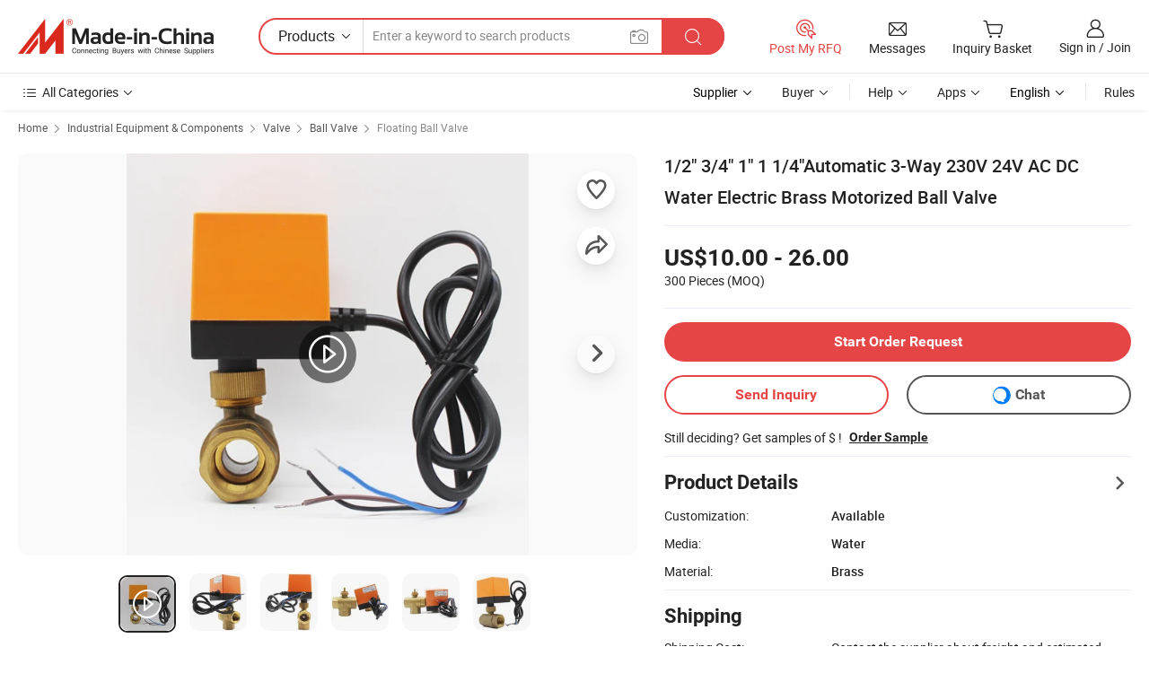

--- FILE ---
content_type: text/html;charset=UTF-8
request_url: https://hotowell.en.made-in-china.com/product/vKeJMOAcgQaf/China-1-2-3-4-1-1-1-4-Automatic-3-Way-230V-24V-AC-DC-Water-Electric-Brass-Motorized-Ball-Valve.html
body_size: 32247
content:
<!DOCTYPE html>
<html lang="en">
<head>
            <title>1/2&quot; 3/4&quot; 1&quot; 1 1/4&quot;Automatic 3-Way 230V 24V AC DC Water Electric Brass Motorized Ball Valve - Water Electric Brass Valve and Motorized Ball Valve</title>
        <meta content="text/html; charset=utf-8" http-equiv="Content-Type"/>
    <meta name="referrer" content="unsafe-url"/>
    <link rel="dns-prefetch" href="//www.micstatic.com">
    <link rel="dns-prefetch" href="//image.made-in-china.com">
    <link rel="dns-prefetch" href="//www.made-in-china.com">
    <link rel="dns-prefetch" href="//pylon.micstatic.com">
    <link rel="dns-prefetch" href="//expo.made-in-china.com">
    <link rel="dns-prefetch" href="//world.made-in-china.com">
    <link rel="dns-prefetch" href="//pic.made-in-china.com">
    <link rel="dns-prefetch" href="//fa.made-in-china.com">
                            <link rel="alternate" hreflang="en" href="https://hotowell.en.made-in-china.com/product/vKeJMOAcgQaf/China-1-2-3-4-1-1-1-4-Automatic-3-Way-230V-24V-AC-DC-Water-Electric-Brass-Motorized-Ball-Valve.html" />
                                                        <link rel="alternate" hreflang="es" href="https://es.made-in-china.com/co_hotowell/product_1-2-3-4-1-1-1-4-Automatic-3-Way-230V-24V-AC-DC-Water-Electric-Brass-Motorized-Ball-Valve_eshuhueou.html" />
                                            <link rel="alternate" hreflang="pt" href="https://pt.made-in-china.com/co_hotowell/product_1-2-3-4-1-1-1-4-Automatic-3-Way-230V-24V-AC-DC-Water-Electric-Brass-Motorized-Ball-Valve_eshuhueou.html" />
                                            <link rel="alternate" hreflang="fr" href="https://fr.made-in-china.com/co_hotowell/product_1-2-3-4-1-1-1-4-Automatic-3-Way-230V-24V-AC-DC-Water-Electric-Brass-Motorized-Ball-Valve_eshuhueou.html" />
                                            <link rel="alternate" hreflang="ru" href="https://ru.made-in-china.com/co_hotowell/product_1-2-3-4-1-1-1-4-Automatic-3-Way-230V-24V-AC-DC-Water-Electric-Brass-Motorized-Ball-Valve_eshuhueou.html" />
                                            <link rel="alternate" hreflang="it" href="https://it.made-in-china.com/co_hotowell/product_1-2-3-4-1-1-1-4-Automatic-3-Way-230V-24V-AC-DC-Water-Electric-Brass-Motorized-Ball-Valve_eshuhueou.html" />
                                            <link rel="alternate" hreflang="de" href="https://de.made-in-china.com/co_hotowell/product_1-2-3-4-1-1-1-4-Automatic-3-Way-230V-24V-AC-DC-Water-Electric-Brass-Motorized-Ball-Valve_eshuhueou.html" />
                                            <link rel="alternate" hreflang="nl" href="https://nl.made-in-china.com/co_hotowell/product_1-2-3-4-1-1-1-4-Automatic-3-Way-230V-24V-AC-DC-Water-Electric-Brass-Motorized-Ball-Valve_eshuhueou.html" />
                                            <link rel="alternate" hreflang="sa" href="https://sa.made-in-china.com/co_hotowell/product_1-2-3-4-1-1-1-4-Automatic-3-Way-230V-24V-AC-DC-Water-Electric-Brass-Motorized-Ball-Valve_eshuhueou.html" />
                                            <link rel="alternate" hreflang="kr" href="https://kr.made-in-china.com/co_hotowell/product_1-2-3-4-1-1-1-4-Automatic-3-Way-230V-24V-AC-DC-Water-Electric-Brass-Motorized-Ball-Valve_eshuhueou.html" />
                                            <link rel="alternate" hreflang="jp" href="https://jp.made-in-china.com/co_hotowell/product_1-2-3-4-1-1-1-4-Automatic-3-Way-230V-24V-AC-DC-Water-Electric-Brass-Motorized-Ball-Valve_eshuhueou.html" />
                                            <link rel="alternate" hreflang="hi" href="https://hi.made-in-china.com/co_hotowell/product_1-2-3-4-1-1-1-4-Automatic-3-Way-230V-24V-AC-DC-Water-Electric-Brass-Motorized-Ball-Valve_eshuhueou.html" />
                                            <link rel="alternate" hreflang="th" href="https://th.made-in-china.com/co_hotowell/product_1-2-3-4-1-1-1-4-Automatic-3-Way-230V-24V-AC-DC-Water-Electric-Brass-Motorized-Ball-Valve_eshuhueou.html" />
                                            <link rel="alternate" hreflang="tr" href="https://tr.made-in-china.com/co_hotowell/product_1-2-3-4-1-1-1-4-Automatic-3-Way-230V-24V-AC-DC-Water-Electric-Brass-Motorized-Ball-Valve_eshuhueou.html" />
                                            <link rel="alternate" hreflang="vi" href="https://vi.made-in-china.com/co_hotowell/product_1-2-3-4-1-1-1-4-Automatic-3-Way-230V-24V-AC-DC-Water-Electric-Brass-Motorized-Ball-Valve_eshuhueou.html" />
                                            <link rel="alternate" hreflang="id" href="https://id.made-in-china.com/co_hotowell/product_1-2-3-4-1-1-1-4-Automatic-3-Way-230V-24V-AC-DC-Water-Electric-Brass-Motorized-Ball-Valve_eshuhueou.html" />
                                    <link rel="alternate" hreflang="x-default" href="https://hotowell.en.made-in-china.com/product/vKeJMOAcgQaf/China-1-2-3-4-1-1-1-4-Automatic-3-Way-230V-24V-AC-DC-Water-Electric-Brass-Motorized-Ball-Valve.html" />
    <meta name="viewport" content="initial-scale=1.0,user-scalable=no,maximum-scale=1,width=device-width">
    <meta name="format-detection" content="telephone=no">
            <meta name="Keywords" content="1/2&quot; 3/4&quot; 1&quot; 1 1/4&quot;Automatic 3-Way 230V 24V AC DC Water Electric Brass Motorized Ball Valve, Water Electric Brass Valve, Motorized Ball Valve"/>
            <meta name="Description"
              content="1/2&quot; 3/4&quot; 1&quot; 1 1/4&quot;Automatic 3-Way 230V 24V AC DC Water Electric Brass Motorized Ball Valve, Find Details and Price about Water Electric Brass Valve Motorized Ball Valve from 1/2&quot; 3/4&quot; 1&quot; 1 1/4&quot;Automatic 3-Way 230V 24V AC DC Water Electric Brass Motorized Ball Valve - Hotowell Technology (Xiamen) Co., Ltd."/>
            <meta http-equiv="X-UA-Compatible" content="IE=Edge, chrome=1"/>
    <meta name="renderer" content="webkit"/>
             <meta property="og:title" content="[Hot Item] 1/2&quot; 3/4&quot; 1&quot; 1 1/4&quot;Automatic 3-Way 230V 24V AC DC Water Electric Brass Motorized Ball Valve"/>
<meta property="og:type" content="product"/>
<meta property="og:url" content="https://hotowell.en.made-in-china.com/product/vKeJMOAcgQaf/China-1-2-3-4-1-1-1-4-Automatic-3-Way-230V-24V-AC-DC-Water-Electric-Brass-Motorized-Ball-Valve.html"/>
<meta property="og:image" content="https://image.made-in-china.com/2f0j00yjWQZqoRAHfN/1-2-3-4-1-1-1-4-Automatic-3-Way-230V-24V-AC-DC-Water-Electric-Brass-Motorized-Ball-Valve.jpg"/>
<meta property="og:site_name" content="Made-in-China.com"/>
<meta property="fb:admins" content="292039974180201"/>
<meta property="fb:page_id" content="10150525576765348"/>
<meta property="fb:app_id" content="205885989426763"/>
<meta property="og:description" content="Media: Water Material: Brass Connection Form: Thread Driving Mode: Electric Nominal Pressure: 1.6MPa Channel: Straight Through Type"/>
<meta property="product:price:amount" content="10.0" />
<meta property="product:price:currency" content="USD" />
<meta property="og:availability" content="instock" />
<link rel="canonical" href="https://hotowell.en.made-in-china.com/product/vKeJMOAcgQaf/China-1-2-3-4-1-1-1-4-Automatic-3-Way-230V-24V-AC-DC-Water-Electric-Brass-Motorized-Ball-Valve.html" />
            <link rel="alternate" media="only screen and (max-width:640px)" href="https://m.made-in-china.com/product/1-2-3-4-1-1-1-4-Automatic-3-Way-230V-24V-AC-DC-Water-Electric-Brass-Motorized-Ball-Valve-706161791.html">
            <link rel="amphtml" href="https://m.made-in-china.com/amp/product/1-2-3-4-1-1-1-4-Automatic-3-Way-230V-24V-AC-DC-Water-Electric-Brass-Motorized-Ball-Valve-706161791.html">
        <link rel="stylesheet" type="text/css" href="https://www.micstatic.com/landing/www/product/detail_v2/css/product-detail_aa36662c.css" media="all"/>
                    <!-- Polyfill Code Begin --><script chaset="utf-8" type="text/javascript" src="https://www.micstatic.com/polyfill/polyfill-simplify_eb12d58d.js"></script><!-- Polyfill Code End --></head>
<body class="theme-01 J-ATF" style="overflow-y: scroll;" probe-clarity="false" >
    <div style="position:absolute;top:0;left:0;width:1px;height:1px;overflow:hidden">
                                            <img src="//stat.made-in-china.com/event/rec.gif?type=10&data=%7B%22pdid%22%3A%22706161791%22%2C%22list%22%3A%5B%7B%22t%22%3A1%2C%22f%22%3A0%2C%22id%22%3A%222117772745%22%7D%2C%7B%22t%22%3A1%2C%22f%22%3A0%2C%22id%22%3A%22938251935%22%7D%2C%7B%22t%22%3A1%2C%22f%22%3A0%2C%22id%22%3A%22706177861%22%7D%2C%7B%22t%22%3A1%2C%22f%22%3A0%2C%22id%22%3A%22807247455%22%7D%5D%7D&st=7560" alt=""/>
            </div>
    <input type="hidden" id="lan" name="lan" value="en">
    <input type="hidden" name="pg_abp" id="pg_abp" value="">
    <input type="hidden" name="verifiedTranslate" id="verifiedTranslate" value="Verified Certificate">
    <input type="hidden" class="J-data-pid" value="706161791">
            <input type="hidden" class="J-data-layout" value="2">
    <input type="hidden" value="prodDetail">
    <input type="hidden" id="loginUserName" value="hotowell"/>
    <input type="hidden" id="comReviewSourceId" name="comReviewSourceId" value="wqtJVmKbbhYk"/>
    <input type="hidden" name="user_behavior_trace_id" id="user_behavior_trace_id" value="1j9hkhh8e389m"/>
            <div id="header" ></div>
<script>
    function headerHomeInit() {
        const funcName = 'headerHome';
        const app = new window[funcName]({target: document.getElementById('header'), props: {props: {"pageType":8,"logoTitle":"Manufacturers & Suppliers","logoUrl":null,"base":{"buyerInfo":{"service":"Service","newUserGuide":"New User Guide","auditReport":"Audited Suppliers' Reports","meetSuppliers":"Meet Suppliers","onlineTrading":"Secured Trading Service","buyerCenter":"Buyer Center","contactUs":"Contact Us","search":"Search","prodDirectory":"Product Directory","supplierDiscover":"Supplier Discover","sourcingRequest":"Post Sourcing Request","quickLinks":"Quick Links","myFavorites":"My Favorites","visitHistory":"Browsing History","buyer":"Buyer","blog":"Business Insights"},"supplierInfo":{"supplier":"Supplier","joinAdvance":"加入高级会员","tradeServerMarket":"外贸服务市场","memberHome":"外贸e家","cloudExpo":"Smart Expo云展会","onlineTrade":"交易服务","internationalLogis":"国际物流","northAmericaBrandSailing":"北美全渠道出海","micDomesticTradeStation":"中国制造网内贸站"},"helpInfo":{"whyMic":"Why Made-in-China.com","auditSupplierWay":"How Do We Audit Suppliers","securePaymentWay":"How Do We Secure Payment","submitComplaint":"Submit a Complaint","contactUs":"Contact Us","faq":"FAQ","help":"Help"},"appsInfo":{"downloadApp":"Download App!","forBuyer":"For Buyer","forSupplier":"For Supplier","exploreApp":"Explore App Exclusive Discounts","apps":"Apps"},"languages":[{"lanCode":0,"simpleName":"en","name":"English","value":"https://hotowell.en.made-in-china.com/product/vKeJMOAcgQaf/China-1-2-3-4-1-1-1-4-Automatic-3-Way-230V-24V-AC-DC-Water-Electric-Brass-Motorized-Ball-Valve.html"},{"lanCode":5,"simpleName":"es","name":"Español","value":"https://es.made-in-china.com/co_hotowell/product_1-2-3-4-1-1-1-4-Automatic-3-Way-230V-24V-AC-DC-Water-Electric-Brass-Motorized-Ball-Valve_eshuhueou.html"},{"lanCode":4,"simpleName":"pt","name":"Português","value":"https://pt.made-in-china.com/co_hotowell/product_1-2-3-4-1-1-1-4-Automatic-3-Way-230V-24V-AC-DC-Water-Electric-Brass-Motorized-Ball-Valve_eshuhueou.html"},{"lanCode":2,"simpleName":"fr","name":"Français","value":"https://fr.made-in-china.com/co_hotowell/product_1-2-3-4-1-1-1-4-Automatic-3-Way-230V-24V-AC-DC-Water-Electric-Brass-Motorized-Ball-Valve_eshuhueou.html"},{"lanCode":3,"simpleName":"ru","name":"Русский язык","value":"https://ru.made-in-china.com/co_hotowell/product_1-2-3-4-1-1-1-4-Automatic-3-Way-230V-24V-AC-DC-Water-Electric-Brass-Motorized-Ball-Valve_eshuhueou.html"},{"lanCode":8,"simpleName":"it","name":"Italiano","value":"https://it.made-in-china.com/co_hotowell/product_1-2-3-4-1-1-1-4-Automatic-3-Way-230V-24V-AC-DC-Water-Electric-Brass-Motorized-Ball-Valve_eshuhueou.html"},{"lanCode":6,"simpleName":"de","name":"Deutsch","value":"https://de.made-in-china.com/co_hotowell/product_1-2-3-4-1-1-1-4-Automatic-3-Way-230V-24V-AC-DC-Water-Electric-Brass-Motorized-Ball-Valve_eshuhueou.html"},{"lanCode":7,"simpleName":"nl","name":"Nederlands","value":"https://nl.made-in-china.com/co_hotowell/product_1-2-3-4-1-1-1-4-Automatic-3-Way-230V-24V-AC-DC-Water-Electric-Brass-Motorized-Ball-Valve_eshuhueou.html"},{"lanCode":9,"simpleName":"sa","name":"العربية","value":"https://sa.made-in-china.com/co_hotowell/product_1-2-3-4-1-1-1-4-Automatic-3-Way-230V-24V-AC-DC-Water-Electric-Brass-Motorized-Ball-Valve_eshuhueou.html"},{"lanCode":11,"simpleName":"kr","name":"한국어","value":"https://kr.made-in-china.com/co_hotowell/product_1-2-3-4-1-1-1-4-Automatic-3-Way-230V-24V-AC-DC-Water-Electric-Brass-Motorized-Ball-Valve_eshuhueou.html"},{"lanCode":10,"simpleName":"jp","name":"日本語","value":"https://jp.made-in-china.com/co_hotowell/product_1-2-3-4-1-1-1-4-Automatic-3-Way-230V-24V-AC-DC-Water-Electric-Brass-Motorized-Ball-Valve_eshuhueou.html"},{"lanCode":12,"simpleName":"hi","name":"हिन्दी","value":"https://hi.made-in-china.com/co_hotowell/product_1-2-3-4-1-1-1-4-Automatic-3-Way-230V-24V-AC-DC-Water-Electric-Brass-Motorized-Ball-Valve_eshuhueou.html"},{"lanCode":13,"simpleName":"th","name":"ภาษาไทย","value":"https://th.made-in-china.com/co_hotowell/product_1-2-3-4-1-1-1-4-Automatic-3-Way-230V-24V-AC-DC-Water-Electric-Brass-Motorized-Ball-Valve_eshuhueou.html"},{"lanCode":14,"simpleName":"tr","name":"Türkçe","value":"https://tr.made-in-china.com/co_hotowell/product_1-2-3-4-1-1-1-4-Automatic-3-Way-230V-24V-AC-DC-Water-Electric-Brass-Motorized-Ball-Valve_eshuhueou.html"},{"lanCode":15,"simpleName":"vi","name":"Tiếng Việt","value":"https://vi.made-in-china.com/co_hotowell/product_1-2-3-4-1-1-1-4-Automatic-3-Way-230V-24V-AC-DC-Water-Electric-Brass-Motorized-Ball-Valve_eshuhueou.html"},{"lanCode":16,"simpleName":"id","name":"Bahasa Indonesia","value":"https://id.made-in-china.com/co_hotowell/product_1-2-3-4-1-1-1-4-Automatic-3-Way-230V-24V-AC-DC-Water-Electric-Brass-Motorized-Ball-Valve_eshuhueou.html"}],"showMlan":true,"showRules":false,"rules":"Rules","language":"en","menu":"Menu","subTitle":null,"subTitleLink":null,"stickyInfo":null},"categoryRegion":{"categories":"All Categories","categoryList":[{"name":"Agriculture & Food","value":"https://www.made-in-china.com/products/catlist/listsubcat/105/00/mic/Agriculture_Food.html","catCode":"1000000000"},{"name":"Apparel & Accessories","value":"https://www.made-in-china.com/products/catlist/listsubcat/108/00/mic/Apparel_Accessories.html","catCode":"1100000000"},{"name":"Arts & Crafts","value":"https://www.made-in-china.com/products/catlist/listsubcat/111/00/mic/Arts_Crafts.html","catCode":"1200000000"},{"name":"Auto, Motorcycle Parts & Accessories","value":"https://www.made-in-china.com/Auto-Parts-Accessories-Catalog/Auto-Parts-Accessories.html","catCode":"2900000000"},{"name":"Bags, Cases & Boxes","value":"https://www.made-in-china.com/Bags-Cases-Boxes-Catalog/Bags-Cases-Boxes.html","catCode":"2600000000"},{"name":"Chemicals","value":"https://www.made-in-china.com/products/catlist/listsubcat/114/00/mic/Chemicals.html","catCode":"1300000000"},{"name":"Computer Products","value":"https://www.made-in-china.com/Computer-Products-Catalog/Computer-Products.html","catCode":"3300000000"},{"name":"Construction & Decoration","value":"https://www.made-in-china.com/products/catlist/listsubcat/120/00/mic/Construction_Decoration.html","catCode":"1500000000"},{"name":"Consumer Electronics","value":"https://www.made-in-china.com/Consumer-Electronics-Catalog/Consumer-Electronics.html","catCode":"1400000000"},{"name":"Electrical & Electronics","value":"https://www.made-in-china.com/products/catlist/listsubcat/123/00/mic/Electrical_Electronics.html","catCode":"1600000000"},{"name":"Furniture","value":"https://www.made-in-china.com/Furniture-Furnishing-Catalog/Furniture-Furnishing.html","catCode":"2700000000"},{"name":"Health & Medicine","value":"https://www.made-in-china.com/products/catlist/listsubcat/126/00/mic/Health_Medicine.html","catCode":"1700000000"},{"name":"Industrial Equipment & Components","value":"https://www.made-in-china.com/Industrial-Equipment-Components-Catalog/Industrial-Equipment-Components.html","catCode":"3400000000"},{"name":"Instruments & Meters","value":"https://www.made-in-china.com/Instruments-Meters-Catalog/Instruments-Meters.html","catCode":"3500000000"},{"name":"Light Industry & Daily Use","value":"https://www.made-in-china.com/products/catlist/listsubcat/129/00/mic/Light_Industry_Daily_Use.html","catCode":"1800000000"},{"name":"Lights & Lighting","value":"https://www.made-in-china.com/Lights-Lighting-Catalog/Lights-Lighting.html","catCode":"3000000000"},{"name":"Manufacturing & Processing Machinery","value":"https://www.made-in-china.com/products/catlist/listsubcat/132/00/mic/Machinery.html","catCode":"1900000000"},{"name":"Metallurgy, Mineral & Energy","value":"https://www.made-in-china.com/products/catlist/listsubcat/135/00/mic/Metallurgy_Mineral_Energy.html","catCode":"2000000000"},{"name":"Office Supplies","value":"https://www.made-in-china.com/Office-Supplies-Catalog/Office-Supplies.html","catCode":"2800000000"},{"name":"Packaging & Printing","value":"https://www.made-in-china.com/Packaging-Printing-Catalog/Packaging-Printing.html","catCode":"3600000000"},{"name":"Security & Protection","value":"https://www.made-in-china.com/Security-Protection-Catalog/Security-Protection.html","catCode":"2500000000"},{"name":"Service","value":"https://www.made-in-china.com/products/catlist/listsubcat/147/00/mic/Service.html","catCode":"2400000000"},{"name":"Sporting Goods & Recreation","value":"https://www.made-in-china.com/Sporting-Goods-Recreation-Catalog/Sporting-Goods-Recreation.html","catCode":"3100000000"},{"name":"Textile","value":"https://www.made-in-china.com/products/catlist/listsubcat/138/00/mic/Textile.html","catCode":"2100000000"},{"name":"Tools & Hardware","value":"https://www.made-in-china.com/Tools-Hardware-Catalog/Tools-Hardware.html","catCode":"3200000000"},{"name":"Toys","value":"https://www.made-in-china.com/products/catlist/listsubcat/141/00/mic/Toys.html","catCode":"2200000000"},{"name":"Transportation","value":"https://www.made-in-china.com/products/catlist/listsubcat/144/00/mic/Transportation.html","catCode":"2300000000"}],"more":"More"},"searchRegion":{"show":true,"lookingFor":"Tell us what you are looking for...","homeUrl":"//en.made-in-china.com","products":"Products","suppliers":"Suppliers","auditedFactory":null,"uploadImage":"Upload Image","max20MbPerImage":"Max 20MB per Image","yourRecentKeywords":"Your Recent Keywords","clearHistory":"Clear History","popularSearches":"Related Searches","relatedSearches":"More","more":null,"maxSizeErrorMsg":"Upload failed. Max image size is 20MB.","noNetworkErrorMsg":"No network connection. Please check your network settings and try again.","uploadFailedErrorMsg":"Upload failed.Incorrect image format. Supported formats: JPG,PNG,BMP.","relatedList":null,"relatedTitle":null,"relatedTitleLink":null,"formParams":{"subaction":"hunt","style":"b","mode":"and","code":"0","comProvince":"nolimit","order":"0","isOpenCorrection":"1","org":"top","word":null,"keyword":null,"condition":"0","file":null,"conditionParamsList":[{"condition":"0","conditionName":"Products","action":"https://www.made-in-china.com/productdirectory.do?subaction=hunt&style=b&mode=and&code=0&comProvince=nolimit&order=0&isOpenCorrection=1&org=top&searchType=0&word=#word#","searchUrl":"https://keywordsuggestions.made-in-china.com/suggest/getEnProdSuggest.do?param=#param#&kind=5&ad=1&id=MICSearchSuggest&count=10&ignoreCase=true&matchAnywhere=true&catflag=1&seo=1","inputPlaceholder":"Enter a keyword to search products"},{"condition":"1","conditionName":"Suppliers","action":"https://www.made-in-china.com/companysearch.do?subaction=hunt&style=b&mode=and&code=0&comProvince=nolimit&order=0&isOpenCorrection=1&searchType=1&word=#word#","searchUrl":"https://keywordsuggestions.made-in-china.com/suggest/getEnSupplierSuggest.do?param=#param#&kind=5&ad=1&id=MICSearchSuggest&count=10&ignoreCase=true&matchAnywhere=true&catflag=1","inputPlaceholder":"Enter a keyword to search suppliers"}]},"mlanFormParams":null,"enterKeywordTips":"Please enter a keyword at least for your search.","openMultiSearch":false},"frequentRegion":{"rfq":{"rfq":"Post My RFQ","searchRfq":"Search RFQs","acquireRfqHover":"Tell us what you need and try the easy way to get quotes!","searchRfqHover":"Discover quality RFQs and connect with big-budget buyers"},"account":{"account":"Account","signIn":"Sign in","join":"Join","newUser":"New User","joinFree":"Join Free","or":"Or","socialLogin":"By clicking Sign In, Join Free or Continue with Facebook, Linkedin, Twitter, Google, %s I agree to the %sUser Agreement%s and the %sPrivacy Policy%s","message":"Messages","quotes":"Quotes","orders":"Orders","favorites":"Favorites","visitHistory":"Browsing History","postSourcingRequest":"Post Sourcing Request","hi":"Hi","signOut":"Sign Out","manageProduct":"Manage Products","editShowroom":"Edit Showroom","username":"","userType":null,"foreignIP":true,"currentYear":2025,"userAgreement":"User Agreement","privacyPolicy":"Privacy Policy"},"message":{"message":"Messages","signIn":"Sign in","join":"Join","newUser":"New User","joinFree":"Join Free","viewNewMsg":"Sign in to view the new messages","inquiry":"Inquiries","rfq":"RFQs","awaitingPayment":"Awaiting payments","chat":"Chats","awaitingQuotation":"Awaiting Quotations"},"cart":{"cart":"Inquiry Basket"}},"busiRegion":null,"previewRegion":null}}});
		const hoc=o=>(o.__proto__.$get=function(o){return this.$$.ctx[this.$$.props[o]]},o.__proto__.$getKeys=function(){return Object.keys(this.$$.props)},o.__proto__.$getProps=function(){return this.$get("props")},o.__proto__.$setProps=function(o){var t=this.$getKeys(),s={},p=this;t.forEach(function(o){s[o]=p.$get(o)}),s.props=Object.assign({},s.props,o),this.$set(s)},o.__proto__.$help=function(){console.log("\n            $set(props): void             | 设置props的值\n            $get(key: string): any        | 获取props指定key的值\n            $getKeys(): string[]          | 获取props所有key\n            $getProps(): any              | 获取props里key为props的值（适用nail）\n            $setProps(params: any): void  | 设置props里key为props的值（适用nail）\n            $on(ev, callback): func       | 添加事件监听，返回移除事件监听的函数\n            $destroy(): void              | 销毁组件并触发onDestroy事件\n        ")},o);
        window[`${funcName}Api`] = hoc(app);
    };
</script><script type="text/javascript" crossorigin="anonymous" onload="headerHomeInit()" src="https://www.micstatic.com/nail/pc/header-home_88fbed46.js"></script>        <div class="sr-container J-layout ">
        <script type="text/x-data" class="J-mlan-stat-data">{"t":"mLanCou","f":"prodDetail","vId":null}</script>
                <div>
            <input type="hidden" id="J-detail-isProduct"/>
            <input type="hidden" id="loginUserName" value="hotowell"/>
            <input type="hidden" id="curLanCode" value="0"/>
            <input type="hidden" id="sensor_pg_v" value="pid:vKeJMOAcgQaf,cid:wqtJVmKbbhYk,tp:104,stp:10403,plate:normal,sst:paid,is_trade:1,is_sample:1,is_rushorder:0,is_verified:1,abt:,abp:"/>
            <input type="hidden" id="productId" value="vKeJMOAcgQaf"/>
            <input type="hidden" id="loginCountry" value="United_States"/>
            <input type="hidden" id="isUser" value="false"/>
            <input type="hidden" id="userEmailAddress" value=""/>
                        <script class="J-mlan-config" type="text/data-lang" data-lang="en">
                {
                    "more": "View All",
                    "less": "View Less",
                    "pmore": "More",
                    "pless": "Less",
                    "verifiedTranslate": "Verified Certificate",
                    "emailRequired": "Please enter your email address.",
                    "email": "Please enter a valid email address.",
                    "contentRequired": "Please enter the content for your inquiry.",
                    "maxLength": "Your inquiry content must be between 20 to 4000 characters.",
                    "quiryDialogTitle": "Enter your contact to build trust with supplier(s)",
                    "videoTitle": "Watch Related Videos",
                    "alsoViewTitle": "People who viewed this also viewed",
                    "latestPriceTitle": "Enter your detailed requirements to receive an accurate quote",
                    "Enter your email address":"Enter your email address",
                    "ratingReviews": "Ratings & Reviews",
                    "selectOptions": ["Top Reviews", "Most Recent"],
                    "frequencyError": "Your operation is too frequent, please try again later.",
                    "overallReviews": {
                        "title": "Overall Reviews",
                        "reviews": "Reviews",
                        "star": "Star"
                    },
                    "customerSatisfaction": {
                        "title": "Customer Satisfaction",
                        "response": "Response",
                        "service": "Service",
                        "quality": "Quality",
                        "delivery": "Delivery"
                    },
                    "reviewDetails": {
                        "title": "Review Details",
                        "verifiedPurchase": "Verified Purchase",
                        "showPlace": {
                            "publicShow": "Public show",
                            "publicShowInProtection": "Public show (Protection period)",
                            "onlyInVo": "Only show in VO"
                        },
                        "modified": "Modified"
                    },
                    "pager": {
                        "goTo": "Go To",
                        "page": "Page",
                        "next": "Next",
                        "prev": "Prev",
                        "confirm": "Confirm"
                    },
                    "loadingTip": "Loading",
                    "foldingReviews": "View Folding Reviews",
                    "noInfoTemporarily": "No information temporarily.",
                    "strengthLabel": "Verified strength label",
                    "Negotiable":"Negotiable",
                    "Free Shipping to {{country}} by {{carrier}}":"Free Shipping to {{country}} by {{carrier}}",
                    "Estimated delivery time $ Days":"Estimated delivery time $ Days",
                    "To be negotiated to {{country}} by {{carrier}}":"To be negotiated to {{country}} by {{carrier}}",
                    "US$ {{freight}} to {{country}} by {{carrier}}":"US$ {{freight}} to {{country}} by {{carrier}}",
                    "Still deciding? Get samples of $ !": "Still deciding? Get samples of $ !",
                    "Shipping Cost": "Shipping Cost",
                    "Delivery": "Delivery",
                    "{{buyerName}} made an order recently.": "{{buyerName}} made an order recently.",
                    "The hot selling product from our verified and experienced supplier.": "The hot selling product from our verified and experienced supplier.",
                    "selectSkuSpec": "Select variations and quantity",
                    "productSpecification": "Product Specifications",
                    "productsTotalAmount": "Products Total Amount",
                    "sendInquiry": "Send Inquiry",
                    "minOrderTips": "Your product quantity is less than {{minTotalCount}} MOQ.",
                    "buyNow": "Buy Now",
                    "startOrderRequest": "Start Order Request",
                    "shippingFeeTips": "Does not include shipping fees."

                }
            </script>
            <div class="sr-layout-wrap sr-layout-resp">
                <div class="detail-top-bar" >
                                            <div class="sr-QPWords-cont">
                            <ul>
                                                                                                                                    <li class="sr-QPWords-item">
                                        <a href="//www.made-in-china.com" target="_blank" rel="nofollow">Home</a>
                                        <i class="ob-icon icon-right"></i>
                                                                                    <a href="//www.made-in-china.com/Industrial-Equipment-Components-Catalog/Industrial-Equipment-Components.html" target="_blank">Industrial Equipment & Components</a>
                                            <i class="ob-icon icon-right"></i>
                                                                                    <a href="//www.made-in-china.com/Industrial-Equipment-Components-Catalog/Valve.html" target="_blank">Valve</a>
                                            <i class="ob-icon icon-right"></i>
                                                                                <a href="//www.made-in-china.com/Industrial-Equipment-Components-Catalog/Ball-Valve.html" target="_blank">Ball Valve</a>
                                                                                    <i class="ob-icon icon-right"></i>
                                            <a href="https://www.made-in-china.com/Industrial-Equipment-Components-Catalog/browse-Floating-Ball-Valve-34210200000001.html" target="_blank">Floating Ball Valve</a>
                                                                            </li>
                                                            </ul>
                        </div>
                                    </div>
                            </div>
                        <div class="sr-layout-detail clears">
                <div class="sr-detail-content clears">
                    <div class="sr-layout-block sr-layout-left">
                        <div class="sr-layout-content sr-proMainInfo J-sr-proMainInfo">
                            <div class="sr-proMainInfo-baseInfo" faw-module="main_function" faw-exposure>
        <div class="sr-proMainInfo-baseInfo-name">
            <h1 class="sr-proMainInfo-baseInfoH1 J-baseInfo-name" data-prod-tag="">
                <span class="J-meiAward"></span> <span>1/2&quot; 3/4&quot; 1&quot; 1 1/4&quot;Automatic 3-Way 230V 24V AC DC Water Electric Brass Motorized Ball Valve</span>
            </h1>
            <div class="tag-wrapper">
                <div class="J-deal-tag"></div>
            </div>
                            <div class="J-prodexpo"></div>
                    </div>
            <div class="sr-proMainInfo-baseInfo-property">
            <div class="baseInfo-price-related">
                <div class="J-activity-banner attr-line"></div>
                <input type="hidden" id="inquiry4PriceHref" name="inquiry4PriceHref" value="//www.made-in-china.com/sendInquiry/prod_vKeJMOAcgQaf_wqtJVmKbbhYk_0.html?plant=en&from=shrom&type=cs&style=3&page=p_detail">
                <div class="swiper-proMainInfo-baseInfo-propertyGetPrice-container">
                    <input type="hidden" value="{'Payment Terms':'T/T, Western Union','Port':'Xiamen, China'}" id="priceProp">
                                                                                                        <div class="sr-proMainInfo-baseInfo-propertyPrice">
                                                    <div class="only-one-priceNum">
                                <table>
                                    <tbody>
                                    <tr style="display: inline-flex;align-items: baseline; flex-wrap: wrap;flex-direction: column;" class="only-one-priceNum-tr">
                                        <td style="padding: 0 !important;">
                                        <span class="only-one-priceNum-td-left">US$10.00 - 26.00 </span>
                                        </td>
                                        <td style="padding: 0" class="sa-only-property-price only-one-priceNum-price">
                                            <span style="color: #222">300 Pieces</span>
                                            <span style="color: #222">
                                            (MOQ)
                                        </span>
                                        </td>
                                    </tr>
                                    </tbody>
                                </table>
                            </div>
                    </div>
                </div>
                <div class="coupon-and-getlastprice">
                                            <div class="J-coupon-box"></div>
                                    </div>
            </div>
            <input type="hidden" id="login" value="false">
                        <div class="sr-proMainInfo-baseInfo-propertyAttr">
                <div>
        <input type="hidden" id="hasProdSpecs" value="false">
</div>
                                <div>
    <input type="hidden" id="supportRushOrder" value="false">
        <div class="sr-layout-block contact-block J-prod-btn-group">
            <div class="button-block order-button-block">
                            <a class="btns button-link-order btn-main J-select-prod-spec" target="_blank" href="//membercenter.made-in-china.com/newtrade/order/page/buyer-start-order.html?from=3&prodId=vKeJMOAcgQaf&lan=en" ads-data="st:122">Start Order Request</a>
                        </div>
            <div class="button-block contact-btn">
                <a fun-inquiry-product class="btns button-link-contact J-prod-btn-contact" target="_blank" href="https://www.made-in-china.com/sendInquiry/prod_vKeJMOAcgQaf_wqtJVmKbbhYk.html?plant=en&from=shrom&type=cs&style=3&page=p_detail" rel="nofollow" ads-data="st:24,pdid:vKeJMOAcgQaf,pcid:wqtJVmKbbhYk">
                                            Send Inquiry
                                    </a>
            </div>
            <div class="sr-side-contSupplier-chat button-block J-sr-side-contSupplier-chat">
                <b text='[{"offline": {"text":"Chat","title":"Supplier is offline now, please leave your message."}, "online": {"text":"Chat","title":"Chat with supplier online now!"}}]' class="tm3_chat_status" dataId="wqtJVmKbbhYk_vKeJMOAcgQaf_1" inquiry="https://www.made-in-china.com/sendInquiry/prod_vKeJMOAcgQaf_wqtJVmKbbhYk.html?plant=en&from=shrom&type=cs&style=3&page=p_detail" processor="chat" cid="wqtJVmKbbhYk" style="display:none"></b>
                <a rel="nofollow" ads-data="st:13" class="tm-placeholder" href="javascript:void('undefined')" title="Chat with supplier online now!">Chat</a>
            </div>
        </div>
        <div class="J-prod-btn-group-anchor"></div>
    </div>
                                                            <table>
                            <tbody>
                            <tr>
                                <td>
                                    <div class="sample-order-info">
                                        <div class="info-text">
                                            <span class="J-sample-order">Still deciding? Get samples of $ !</span>
                                            <span class="sample-price J-sample-price" style="display: none">US$ 30/Piece</span>
                                        </div>
                                                                                    <a target="_blank" rel="nofollow" href="//membercenter.made-in-china.com/newtrade/order/page/buyer-start-order.html?from=3&prodId=vKeJMOAcgQaf&sample=1" ads-data="st:122">
                                                Order Sample </a>
                                                                            </div>
                                </td>
                            </tr>
                            </tbody>
                        </table>
                                    <div class="attr-line"></div>
                    <div class="product-details-title pointer J-prod-detail">
                        <span>Product Details</span>
                        <span><i class="ob-icon icon-right"></i></span>
                    </div>
                    <table>
                        <tbody>
                                                        <tr>
                                <th width="166" class="th-label">Customization:</th>
                                <td>Available</td>
                            </tr>
                                                        <tr>
                                <th width="166" class="th-label">Media:</th>
                                <td>Water</td>
                            </tr>
                                                        <tr>
                                <th width="166" class="th-label">Material:</th>
                                <td>Brass</td>
                            </tr>
                        </tbody>
                    </table>
                                            <div class="attr-line"></div>
                        <div class="product-details-title">
                            <span>Shipping</span>
                        </div>
                                                    <input type="hidden" id="aimArea" value="United States"/>
                            <table class="order-attr-table J-est-price">
                                <tbody>
                                <tr>
                                    <th width="166" class="th-label">
                                        Shipping Cost:
                                    </th>
                                    <td>
                                        Contact the supplier about freight and estimated delivery time. </td>
                                </tr>
                                </tbody>
                            </table>
                        <div class="attr-line"></div>
                        <div class="product-details-title">
                            <span>Payment Guarantee</span>
                        </div>
                        <table class="order-attr-table">
                            <tbody>
                            <tr>
                                <th width="166" class="th-label" style="padding-bottom: 5px;">Payment Methods:</th>
                                <td style="padding-bottom: 5px;">
                                    <div style="display: flex;margin-bottom:5px;">
                                        <span style="margin-right: 5px;width: 40px;height: 23px;">
                                            <img src="//www.micstatic.com/landing/www/product/img/transparent.png" data-original="https://www.micstatic.com/landing/www/product/img/2017/trade/payment-method-visa.png?_v=1762433694108" width="40" height="23" alt="visa" data>
                                        </span>
                                        <span style="margin-right: 5px;width: 40px;height: 23px;">
                                            <img src="//www.micstatic.com/landing/www/product/img/transparent.png" data-original="https://www.micstatic.com/landing/www/product/img/2017/trade/payment-method-mastercard.png?_v=1762433694108" width="40" height="23" alt="mastercard">
                                        </span>
                                        <span style="margin-right: 5px;width: 40px;height: 23px;">
                                            <img src="//www.micstatic.com/landing/www/product/img/transparent.png" data-original="https://www.micstatic.com/landing/www/product/img/2017/trade/payment-method-discover.png?_v=1762433694108" width="40" height="23" alt="discover">
                                        </span>
                                        <span style="margin-right: 5px;width: 40px;height: 23px;">
                                            <img src="//www.micstatic.com/landing/www/product/img/transparent.png" data-original="https://www.micstatic.com/landing/www/product/img/2017/trade/payment-method-jcb.png?_v=1762433694108" width="40" height="23" alt="JCB">
                                        </span>
                                        <span style="margin-right: 5px;width: 40px;height: 23px;">
                                            <img src="//www.micstatic.com/landing/www/product/img/transparent.png" data-original="https://www.micstatic.com/landing/www/product/img/2017/trade/payment-method-diners-club.png?_v=1762433694108" width="40" height="23" alt="diners club">
                                        </span>
                                        <span style="margin-right: 5px;width: 40px;height: 23px;">
                                            <img src="//www.micstatic.com/landing/www/product/img/transparent.png" data-original="https://www.micstatic.com/landing/www/product/img/2017/trade/payment-method-american-express.png?_v=1762433694108" width="40" height="23" alt="american express">
                                        </span>
                                        <span style="margin-right: 5px;width: 40px;height: 23px;">
                                            <img src="//www.micstatic.com/landing/www/product/img/transparent.png" data-original="https://www.micstatic.com/landing/www/product/img/2017/trade/payment-method-tt.png?_v=1762433694108" width="40" height="23" alt="T/T">
                                        </span>
                                    </div>
                                    <div style="display: flex;">
                                        <span style="margin-right: 5px;width: 40px;height: 23px;">
                                            <img src="//www.micstatic.com/landing/www/product/img/transparent.png" data-original="https://www.micstatic.com/landing/www/product/img/2017/trade/pix.png?_v=1762433694108" width="40" height="23" alt="PIX">
                                        </span>
                                        <span style="margin-right: 5px;width: 40px;height: 23px;">
                                            <img src="//www.micstatic.com/landing/www/product/img/transparent.png" data-original="https://www.micstatic.com/landing/www/product/img/2017/trade/spei.png?_v=1762433694108" width="40" height="23" alt="SPEI">
                                        </span>
                                        <span style="margin-right: 5px;width: 40px;height: 23px;">
                                            <img src="//www.micstatic.com/landing/www/product/img/transparent.png" data-original="https://www.micstatic.com/landing/www/product/img/2017/trade/oxxo.png?_v=1762433694108" width="40" height="23" alt="OXXO">
                                        </span>
                                        <span style="margin-right: 5px;width: 40px;height: 23px;">
                                            <img src="//www.micstatic.com/landing/www/product/img/transparent.png" data-original="https://www.micstatic.com/landing/www/product/img/2017/trade/pse.png?_v=1762433694108" width="40" height="23" alt="PSE">
                                        </span>
                                        <span style="margin-right: 5px;width: 40px;height: 23px;">
                                            <img src="//www.micstatic.com/landing/www/product/img/transparent.png" data-original="https://www.micstatic.com/landing/www/product/img/2017/trade/ozow.png?_v=1762433694108" width="40" height="23" alt="OZOW">
                                        </span>
                                        <span style="margin-right: 5px;width: 40px;height: 23px;">
                                            <img src="//www.micstatic.com/landing/www/product/img/transparent.png" data-original="https://www.micstatic.com/landing/www/product/img/2017/trade/paypal.png?_v=1762433694108" width="40" height="23" alt="PayPal">
                                        </span>
                                    </div>
                                </td>
                            </tr>
                            <tr>
                                <th width="166" class="th-label">&nbsp;
                                </th>
                                <td>
                                    <span style="margin-right: 40px;color: #888;">
                                        Support payments in USD </span>
                                </td>
                            </tr>
                            </tbody>
                        </table>
                        <table class="order-attr-table">
                            <tbody>
                            <tr>
                                <th width="166" class="th-label">Secure payments:
                                </th>
                                <td>
                                                                        <span class="secure-payments">Every payment you make on Made-in-China.com is protected by the platform.</span>
                                </td>
                            </tr>
                            </tbody>
                        </table>
                        <table class="order-attr-table">
                            <tbody>
                            <tr>
                                <th width="166" class="th-label">Refund policy:
                                </th>
                                <td>
                                    <span class="refund-policy">Claim a refund if your order doesn't ship, is missing, or arrives with product issues.</span>
                                </td>
                            </tr>
                            </tbody>
                        </table>
                                    <div class="attr-line"></div>
                <div class="sr-layout-block sr-com-place sr-com-place-top">
                                                                     <div faw-module="verified_company_homepage" faw-exposure>
    <input type="hidden" id="J-linkInfo" value="https://hotowell.en.made-in-china.com">
    <div class="sr-linkTo-comInfo J-linkTo-comInfo" ads-data>
        <div class="sr-com com-place-one com-place-one-new">
                            <div class="sr-com-logo" ads-data="st:185">
                    <img src="//www.micstatic.com/landing/www/product/img/transparent.png" data-original="//image.made-in-china.com/206f0j00iaQEoqphWTrg/Hotowell-Technology-Xiamen-Co-Ltd-.jpg" />
                </div>
                        <div class="sr-com-info">
                <div class="sr-comInfo-title ">
                    <div class="title-txt">
                        <a href="https://hotowell.en.made-in-china.com" target="_blank" ads-data="st:3" title="Hotowell Technology (Xiamen) Co., Ltd."><span class="text-ellipsis">Hotowell Technology (Xiamen) Co., Ltd.</span> <i class="ob-icon icon-right"></i></a>
                    </div>
                </div>
                <div class="info-item-out">
                </div>
            </div>
            <div class="operate-wrapper">
                                    <div class="company-location" ads-data="st:225">
                        <a class="J-location" target="_blank" href="https://hotowell.en.made-in-china.com/company-Hotowell-Technology-Xiamen-Co-Ltd-.html">
                            <i class="ob-icon icon-coordinate"></i>
                            <div class="tip arrow-bottom tip-gold">
                                <div class="gold-content">
                                    <div class="tip-con">
                                        Fujian, China
                                    </div>
                                    <span class="arrow arrow-out">
                                    <span class="arrow arrow-in"></span>
                                </span>
                                </div>
                            </div>
                        </a>
                    </div>
            </div>
        </div>
                    <div class="rating-box">
                <div class='add_factory-icon'>
                                                </div>
                <div class="J-review-box" style="display: none">
                                            <div class="review-label">What's your impression of this company?</div>
                                            <div class="score-item review-btn" ads-data="st:114">
                            <i class="ob-icon icon-fill-text"></i>
                            <span>review now</span>
                        </div>
                </div>
            </div>
                <div class="sr-comInfo-sign com-place-two com-place-two-new no-tag ">
                                    <div class="trade-service-gmv" ads-data="st:229">
                                                    <div class="sign-item">
                            <i class="item-icon icon-deal"></i>
                            Secured Trading Service </div>
                                                                </div>
                                        <div class="sign-item" ads-data="st:186">
                                            <i class="item-icon icon-diamond"></i>
                        Diamond Member <span class="txt-year">Since 2016</span>
                                                                <div class="tip arrow-bottom tip-gold">
                        <div class="gold-content">
                            <div class="tip-con">
                                                                    <p class="tip-para">Suppliers with verified business licenses</p>
                                                            </div>
                        </div>
                    </div>
                </div>
                    </div>
    </div>
    <div class="com-place-three com-place-three-new">
                    <div class="sign-item J-verified-item" data-title="Audited by an independent third-party inspection agency" ads-data="st:113">
                <img class="item-icon" src="https://www.micstatic.com/common/img/icon-new/as-short.png" alt="Audited Supplier" />
                Audited Supplier <div class="tip arrow-bottom tip-gold">
                    <div class="gold-content">
                        <div class="tip-con">
                           <p class="tip-para">Audited by an independent third-party inspection agency</p>
                        </div>
                    </div>
                </div>
            </div>
                                    <div class="verified-list" ads-data="st:228">
                                                                <span class="verified-item">
                            <span class="verified-tip"></span>
                            Importers and Exporters <div class="tip arrow-bottom tip-gold">
                                <div class="gold-content">
                                    <div class="tip-con">
                                        The supplier has import and export rights
                                    </div>
                                </div>
                            </div>
                        </span>
                                            <span class="verified-item">
                            <span class="verified-tip"></span>
                            Experienced Team <div class="tip arrow-bottom tip-gold">
                                <div class="gold-content">
                                    <div class="tip-con">
                                        The supplier has 5 foreign trading staff(s) and 2 staff(s) with over 6 years of overseas trading experience
                                    </div>
                                </div>
                            </div>
                        </span>
                                            <span class="verified-item">
                            <span class="verified-tip"></span>
                            Patents Awarded <div class="tip arrow-bottom tip-gold">
                                <div class="gold-content">
                                    <div class="tip-con">
                                        The supplier had awarded 1 patents, you can check the <a href="https://hotowell.en.made-in-china.com/company-Hotowell-Technology-Xiamen-Co-Ltd-.html" target="_blank">Audit Report</a> for more information
                                    </div>
                                </div>
                            </div>
                        </span>
                                            <span class="verified-item">
                            <span class="verified-tip"></span>
                            Exhibition Experience <div class="tip arrow-bottom tip-gold">
                                <div class="gold-content">
                                    <div class="tip-con">
                                        The supplier had participated in offline trade shows, you can check the <a href="https://hotowell.en.made-in-china.com/company-Hotowell-Technology-Xiamen-Co-Ltd-.html" target="_blank">Audit Report</a> for more information
                                    </div>
                                </div>
                            </div>
                        </span>
                                    </div>
                                                    <div class="see-all no-sign" ads-data="st: 58;">
                    <a class="J-sign-in" href="javascript:void(0);">Sign In</a> to see all verified strength labels (14)
                </div>
                        </div>
</div>
                                </div>
            </div>
        </div>
    </div>
<input type="hidden" id="contactNow"
       value="https://www.made-in-china.com/sendInquiry/prod_vKeJMOAcgQaf_wqtJVmKbbhYk.html?plant=en&from=shrom&type=cs&style=3&page=p_detail">
<input type="hidden" id="supportOrder" value="true"
       data-url="//membercenter.made-in-china.com/newtrade/order/page/buyer-start-order.html?from=3&prodId=vKeJMOAcgQaf&sample=0">
    <style>
    .catalogForm .form-label{
        width: 190px;
    }
    .catalogForm .form-label em{
        color: #e64545;
        margin-right: 5px;
    }
    .catalogForm .form-fields{
        margin-left: 200px;
    }
</style>
<script type="text/template" id="J-catalog-dialog">
    <div class="alert-new mb20">
        <div class="alert-con alert-warn alert-state" style="width: 100%;">
            <span class="micon-state"><i class="ob-icon icon-caution"></i></span><span class="alert-txt">Please complete the form below, we will email the catalog to you.</span>
        </div>
    </div>
    <form action="" class="obelisk-form J-catalog-form catalogForm">
        <input type="hidden" name="source" value="2"/>
        <div class="form-item">
            <label class="form-label"><em>*</em>Email Address</label>
            <div class="form-fields">
                <input type="text" name="email" maxlength="160" class="input-text span-8" value=""/>
            </div>
        </div>
        <div class="form-item">
            <label class="form-label"><em>*</em>Name</label>
            <div class="form-fields">
                <input type="text" name="name" maxlength="50" class="input-text span-8" value=""/>
            </div>
        </div>
        <div class="form-item">
            <label class="form-label"><em>*</em>Country/Region</label>
            <div class="form-fields">
                <select class="span-8 J-countrySelect" select-css="span-8 select-flags" name="comCountry" value="">
                    {{ if(hotCountries && hotCountries.length>0){ }}
                    <optgroup label="--Please Select--">
                        {{ $.each(hotCountries,function(){ }}
                        <option {{ if(selected === this.countryKey){ }}selected="selected"{{ } }} value="{{-this.countryKey}}" select-countrycode="{{-this.countryCode}}" select-css="select-flag select-flag-{{-this.simpleCountryName.toLowerCase()}}" select-rm-areacode="{{-this.showAreaCodeFram}}">{{-this.coutryName}}</option>
                        {{ }) }}
                    </optgroup>
                    {{ } }}

                    {{ if(allCountries && allCountries.length>0){ }}
                    <optgroup label="--All Countries/Regions (A to Z)--">
                        {{ $.each(allCountries,function(){ }}
                        <option {{ if(selected === this.countryKey){ }}selected="selected"{{ } }} value="{{-this.countryKey}}" select-countrycode="{{-this.countryCode}}" select-css="select-flag select-flag-{{-this.simpleCountryName.toLowerCase()}}" select-rm-areacode="{{-this.showAreaCodeFram}}">{{-this.coutryName}}</option>
                        {{ }) }}
                    </optgroup>
                    {{ } }}
                </select>
            </div>
        </div>
        <div class="form-item J-validator-box hide">
            <label class="form-label"><em>*</em>Verification Code</label>
            <div class="form-fields">
                <span class="J-validator" id="J-validator"></span>
                <div class="feedback-block J-vcode-error" wrapfor="faptcha_response_field"></div>
            </div>
        </div>
    </form>
</script><script type="text/template" id="J-dia-success">
    <div class="dlg-result">
        <div class="state">
            <i class="micon succ">&#xe000;</i>
        </div>
        <div class="msg"><p>You have submitted the request successfully!</p><p>{{-retResult.tipMessage}}</p></div>
    </div>
</script><script type="text/template" id="J-dia-warn">
    <div class="dlg-result">
        <div class="state">
            <i class="micon warning">&#xe003;</i>
        </div>
        <div class="msg"><p>{{-retResult.tipMessage}}</p></div>
    </div>
</script><script type="text/template" id="J-dia-error">
    <div class="dlg-result">
        <div class="state">
            <i class="micon error">&#xe001;</i>
        </div>
        <div class="msg"><p>Sent failed!</p><p>{{-retResult.tipMessage}}</p></div>
    </div>
</script>                             <div class="J-smallImg-wrap">
    <div class="sr-proMainInfo-slide smallImg-wrap J-pic-box-small" faw-module="main_product" faw-exposure>
        <div class="tag-wrapper">
            <div class="J-ranking-tag"></div>
        </div>
        <div class="tip-online J-sample-online-tips" style="display: none">
            <ul class="tip-cont">
                <li>
                    <span class="online-icon online-icon-1"></span>
                    <span>On-Site Scanning</span>
                </li>
                <li>
                    <span class="online-icon online-icon-2"></span>
                    <span>Precise Digital Duplicate</span>
                </li>
                <li>
                    <span class="online-icon online-icon-3"></span>
                    <span>Angle Unlimited</span>
                </li>
            </ul>
        </div>
        <input type="hidden" id="prodId" value=""/>
        <div class="sr-proMainInfo-slide-pic J-pic-list-wrap sr-proSlide">
            <div class="sr-proMainInfo-slide-container swiper-container J-pic-list-container">
                <div class="swiper-wrapper">
                                                                                                        <div class="sr-proMainInfo-slide-picItem swiper-slide J-play-video J-pic-item J-pic-large-item">
                            <div class="sr-prMainInfo-slide-inner">
                                <div class="sr-proMainInfo-slide-picInside J-play-video-wrap" faw-exposure-sub faw-video ads-data="st:15,item_type:prod_details,item_id:JQNamLyPmGtc,cloud_media_url:https://v.made-in-china.com/ucv/sbr/3040e304826a3a74ab6e5ed51b5b05/f463a8500410188050312251791832_h264_def.mp4">
                                    <div class="play-video-btn J-play-video-btn">
                                                                                    <img src="//image.made-in-china.com/318f0j00daKGmJvAQPRe/HTW-EG-mp4.webp" alt="" >
                                                                                <span class="play-mark"><i class="ob-icon icon-play"></i></span>
                                        <script type="text/data-video">
                                        {
                                            "videoUrl": "https://v.made-in-china.com/ucv/sbr/3040e304826a3a74ab6e5ed51b5b05/f463a8500410188050312251791832_h264_def.mp4",
                                    "vid": "1018805031",
                                    "autoplay": true
                                }
                                    </script>
                                    </div>
                                </div>
                            </div>
                        </div>
                            <div class="sr-proMainInfo-slide-picItem swiper-slide enlarge-hide J-pic-large-item J-pic-item" fsrc="//image.made-in-china.com/2f0j00yjWQZqoRAHfN/1-2-3-4-1-1-1-4-Automatic-3-Way-230V-24V-AC-DC-Water-Electric-Brass-Motorized-Ball-Valve.webp" >
                                <div class="sr-prMainInfo-slide-inner">
                                    <div class="sr-proMainInfo-slide-picInside">
                                                                                <a class="enlargeHref" href="javascript:void(0);" ads-data="st:9" >
                                                                                    <img class="J-picImg-zoom-in" ads-data="st:239" data-index="2" loading="lazy" src="//image.made-in-china.com/202f0j00yjWQZqoRAHfN/1-2-3-4-1-1-1-4-Automatic-3-Way-230V-24V-AC-DC-Water-Electric-Brass-Motorized-Ball-Valve.webp" alt="1/2&quot; 3/4&quot; 1&quot; 1 1/4&quot;Automatic 3-Way 230V 24V AC DC Water Electric Brass Motorized Ball Valve pictures & photos">
                                                                                </a>
                                                                            </div>
                                                                            <div class="sr-proMainInfo-slide-picLarge J-pic-zoom-in" ads-data="st:239" data-index="2"></div>
                                                                                                                <input type="hidden" class="encodeImgId" value="NKHmBkWAZzTC"/>
                                                                    </div>
                            </div>
                            <div class="sr-proMainInfo-slide-picItem swiper-slide enlarge-hide J-pic-large-item J-pic-item" fsrc="//image.made-in-china.com/2f0j00ySWEjebBkIRF/1-2-3-4-1-1-1-4-Automatic-3-Way-230V-24V-AC-DC-Water-Electric-Brass-Motorized-Ball-Valve.webp" >
                                <div class="sr-prMainInfo-slide-inner">
                                    <div class="sr-proMainInfo-slide-picInside">
                                                                                <a class="enlargeHref" href="javascript:void(0);" ads-data="st:9" >
                                                                                    <img class="J-picImg-zoom-in" ads-data="st:239" data-index="3" loading="lazy" src="//image.made-in-china.com/202f0j00ySWEjebBkIRF/1-2-3-4-1-1-1-4-Automatic-3-Way-230V-24V-AC-DC-Water-Electric-Brass-Motorized-Ball-Valve.webp" alt="1/2&quot; 3/4&quot; 1&quot; 1 1/4&quot;Automatic 3-Way 230V 24V AC DC Water Electric Brass Motorized Ball Valve pictures & photos">
                                                                                </a>
                                                                            </div>
                                                                            <div class="sr-proMainInfo-slide-picLarge J-pic-zoom-in" ads-data="st:239" data-index="3"></div>
                                                                                                                <input type="hidden" class="encodeImgId" value="ySDEBehoLuTj"/>
                                                                    </div>
                            </div>
                            <div class="sr-proMainInfo-slide-picItem swiper-slide enlarge-hide J-pic-large-item J-pic-item" fsrc="//image.made-in-china.com/2f0j00ySiTjZkckLYO/1-2-3-4-1-1-1-4-Automatic-3-Way-230V-24V-AC-DC-Water-Electric-Brass-Motorized-Ball-Valve.webp" >
                                <div class="sr-prMainInfo-slide-inner">
                                    <div class="sr-proMainInfo-slide-picInside">
                                                                                <a class="enlargeHref" href="javascript:void(0);" ads-data="st:9" >
                                                                                    <img class="J-picImg-zoom-in" ads-data="st:239" data-index="4" loading="lazy" src="//image.made-in-china.com/202f0j00ySiTjZkckLYO/1-2-3-4-1-1-1-4-Automatic-3-Way-230V-24V-AC-DC-Water-Electric-Brass-Motorized-Ball-Valve.webp" alt="1/2&quot; 3/4&quot; 1&quot; 1 1/4&quot;Automatic 3-Way 230V 24V AC DC Water Electric Brass Motorized Ball Valve pictures & photos">
                                                                                </a>
                                                                            </div>
                                                                            <div class="sr-proMainInfo-slide-picLarge J-pic-zoom-in" ads-data="st:239" data-index="4"></div>
                                                                                                                <input type="hidden" class="encodeImgId" value="ySimBXkcLLas"/>
                                                                    </div>
                            </div>
                            <div class="sr-proMainInfo-slide-picItem swiper-slide enlarge-hide J-pic-large-item J-pic-item" fsrc="//image.made-in-china.com/2f0j00NslQSyqhkIUF/1-2-3-4-1-1-1-4-Automatic-3-Way-230V-24V-AC-DC-Water-Electric-Brass-Motorized-Ball-Valve.webp" >
                                <div class="sr-prMainInfo-slide-inner">
                                    <div class="sr-proMainInfo-slide-picInside">
                                                                                <a class="enlargeHref" href="javascript:void(0);" ads-data="st:9" >
                                                                                    <img class="J-picImg-zoom-in" ads-data="st:239" data-index="5" loading="lazy" src="//image.made-in-china.com/202f0j00NslQSyqhkIUF/1-2-3-4-1-1-1-4-Automatic-3-Way-230V-24V-AC-DC-Water-Electric-Brass-Motorized-Ball-Valve.webp" alt="1/2&quot; 3/4&quot; 1&quot; 1 1/4&quot;Automatic 3-Way 230V 24V AC DC Water Electric Brass Motorized Ball Valve pictures & photos">
                                                                                </a>
                                                                            </div>
                                                                            <div class="sr-proMainInfo-slide-picLarge J-pic-zoom-in" ads-data="st:239" data-index="5"></div>
                                                                                                                <input type="hidden" class="encodeImgId" value="jKInvNkHLuty"/>
                                                                    </div>
                            </div>
                            <div class="sr-proMainInfo-slide-picItem swiper-slide enlarge-hide J-pic-large-item J-pic-item" fsrc="//image.made-in-china.com/2f0j00FZhTKAcswPYy/1-2-3-4-1-1-1-4-Automatic-3-Way-230V-24V-AC-DC-Water-Electric-Brass-Motorized-Ball-Valve.webp" >
                                <div class="sr-prMainInfo-slide-inner">
                                    <div class="sr-proMainInfo-slide-picInside">
                                                                                <a class="enlargeHref" href="javascript:void(0);" ads-data="st:9" >
                                                                                    <img class="J-picImg-zoom-in" ads-data="st:239" data-index="6" loading="lazy" src="//image.made-in-china.com/202f0j00FZhTKAcswPYy/1-2-3-4-1-1-1-4-Automatic-3-Way-230V-24V-AC-DC-Water-Electric-Brass-Motorized-Ball-Valve.webp" alt="1/2&quot; 3/4&quot; 1&quot; 1 1/4&quot;Automatic 3-Way 230V 24V AC DC Water Electric Brass Motorized Ball Valve pictures & photos">
                                                                                </a>
                                                                            </div>
                                                                            <div class="sr-proMainInfo-slide-picLarge J-pic-zoom-in" ads-data="st:239" data-index="6"></div>
                                                                                                                <input type="hidden" class="encodeImgId" value="jXHmKZcvSPay"/>
                                                                    </div>
                            </div>
                            <div class="sr-proMainInfo-slide-picItem swiper-slide enlarge-hide J-pic-large-item J-pic-item" fsrc="//image.made-in-china.com/2f0j00mjiEKTqSfIUF/1-2-3-4-1-1-1-4-Automatic-3-Way-230V-24V-AC-DC-Water-Electric-Brass-Motorized-Ball-Valve.webp" >
                                <div class="sr-prMainInfo-slide-inner">
                                    <div class="sr-proMainInfo-slide-picInside">
                                                                                <a class="enlargeHref" href="javascript:void(0);" ads-data="st:9" >
                                                                                    <img class="J-picImg-zoom-in" ads-data="st:239" data-index="7" loading="lazy" src="//image.made-in-china.com/202f0j00mjiEKTqSfIUF/1-2-3-4-1-1-1-4-Automatic-3-Way-230V-24V-AC-DC-Water-Electric-Brass-Motorized-Ball-Valve.webp" alt="1/2&quot; 3/4&quot; 1&quot; 1 1/4&quot;Automatic 3-Way 230V 24V AC DC Water Electric Brass Motorized Ball Valve pictures & photos">
                                                                                </a>
                                                                            </div>
                                                                            <div class="sr-proMainInfo-slide-picLarge J-pic-zoom-in" ads-data="st:239" data-index="7"></div>
                                                                                                                <input type="hidden" class="encodeImgId" value="FBiEKmVSAutj"/>
                                                                    </div>
                            </div>
                                    </div>
                                    <div ads-data="st:240" class="large-pic-slide-left J-largePicSlideLeft" style="display: none;" ><i class="ob-icon icon-left"></i></div>
                    <div ads-data="st:240" class="large-pic-slide-right J-largePicSlideRight" style="display: flex;" ><i class="ob-icon icon-right"></i></div>
                            </div>
        </div>
                    <div class="sr-proMainInfo-slide-page J-pic-dots-wrap">
                                    <div class="sr-proMainInfo-slide-pageBtnL disabled J-proSlide-left">
                        <i class="ob-icon icon-left"></i>
                    </div>
                    <div class="sr-proMainInfo-slide-pageBtnR J-proSlide-right">
                        <i class="ob-icon icon-right"></i>
                    </div>
                                    <div class="sr-proMainInfo-slide-pageMain ">
                        <ul class="sr-proMainInfo-slide-pageUl sroll J-proSlide-content">
                                                                                                                                                <li class="J-pic-dot selected">
                                    <div class="sr-proMainInfo-slide-pageInside">
                                        <img src="//www.micstatic.com/landing/www/product/img/transparent.png" data-original="//image.made-in-china.com/313f0j00daKGmJvAQPRe/HTW-EG-mp4.webp" alt="" >
                                        <a href="javascript:void(0);" class="img-video J-dot-play"><i class="ob-icon icon-play"></i></a>
                                    </div>
                                </li>
                                                                                                                                    <li class="J-pic-dot">
                                        <div class="sr-proMainInfo-slide-pageInside" ads-data="st:9">
                                            <img src="//www.micstatic.com/landing/www/product/img/transparent.png" data-original="//image.made-in-china.com/3f2j00yjWQZqoRAHfN/1-2-3-4-1-1-1-4-Automatic-3-Way-230V-24V-AC-DC-Water-Electric-Brass-Motorized-Ball-Valve.webp" alt="1/2&quot; 3/4&quot; 1&quot; 1 1/4&quot;Automatic 3-Way 230V 24V AC DC Water Electric Brass Motorized Ball Valve" title="1/2&quot; 3/4&quot; 1&quot; 1 1/4&quot;Automatic 3-Way 230V 24V AC DC Water Electric Brass Motorized Ball Valve">
                                        </div>
                                    </li>
                                                                                                        <li class="J-pic-dot">
                                        <div class="sr-proMainInfo-slide-pageInside" ads-data="st:9">
                                            <img src="//www.micstatic.com/landing/www/product/img/transparent.png" data-original="//image.made-in-china.com/3f2j00ySWEjebBkIRF/1-2-3-4-1-1-1-4-Automatic-3-Way-230V-24V-AC-DC-Water-Electric-Brass-Motorized-Ball-Valve.webp" alt="1/2&quot; 3/4&quot; 1&quot; 1 1/4&quot;Automatic 3-Way 230V 24V AC DC Water Electric Brass Motorized Ball Valve" title="1/2&quot; 3/4&quot; 1&quot; 1 1/4&quot;Automatic 3-Way 230V 24V AC DC Water Electric Brass Motorized Ball Valve">
                                        </div>
                                    </li>
                                                                                                        <li class="J-pic-dot">
                                        <div class="sr-proMainInfo-slide-pageInside" ads-data="st:9">
                                            <img src="//www.micstatic.com/landing/www/product/img/transparent.png" data-original="//image.made-in-china.com/3f2j00ySiTjZkckLYO/1-2-3-4-1-1-1-4-Automatic-3-Way-230V-24V-AC-DC-Water-Electric-Brass-Motorized-Ball-Valve.webp" alt="1/2&quot; 3/4&quot; 1&quot; 1 1/4&quot;Automatic 3-Way 230V 24V AC DC Water Electric Brass Motorized Ball Valve" title="1/2&quot; 3/4&quot; 1&quot; 1 1/4&quot;Automatic 3-Way 230V 24V AC DC Water Electric Brass Motorized Ball Valve">
                                        </div>
                                    </li>
                                                                                                        <li class="J-pic-dot">
                                        <div class="sr-proMainInfo-slide-pageInside" ads-data="st:9">
                                            <img src="//www.micstatic.com/landing/www/product/img/transparent.png" data-original="//image.made-in-china.com/3f2j00NslQSyqhkIUF/1-2-3-4-1-1-1-4-Automatic-3-Way-230V-24V-AC-DC-Water-Electric-Brass-Motorized-Ball-Valve.webp" alt="1/2&quot; 3/4&quot; 1&quot; 1 1/4&quot;Automatic 3-Way 230V 24V AC DC Water Electric Brass Motorized Ball Valve" title="1/2&quot; 3/4&quot; 1&quot; 1 1/4&quot;Automatic 3-Way 230V 24V AC DC Water Electric Brass Motorized Ball Valve">
                                        </div>
                                    </li>
                                                                                                        <li class="J-pic-dot">
                                        <div class="sr-proMainInfo-slide-pageInside" ads-data="st:9">
                                            <img src="//www.micstatic.com/landing/www/product/img/transparent.png" data-original="//image.made-in-china.com/3f2j00FZhTKAcswPYy/1-2-3-4-1-1-1-4-Automatic-3-Way-230V-24V-AC-DC-Water-Electric-Brass-Motorized-Ball-Valve.webp" alt="1/2&quot; 3/4&quot; 1&quot; 1 1/4&quot;Automatic 3-Way 230V 24V AC DC Water Electric Brass Motorized Ball Valve" title="1/2&quot; 3/4&quot; 1&quot; 1 1/4&quot;Automatic 3-Way 230V 24V AC DC Water Electric Brass Motorized Ball Valve">
                                        </div>
                                    </li>
                                                                                                        <li class="J-pic-dot">
                                        <div class="sr-proMainInfo-slide-pageInside" ads-data="st:9">
                                            <img src="//www.micstatic.com/landing/www/product/img/transparent.png" data-original="//image.made-in-china.com/3f2j00mjiEKTqSfIUF/1-2-3-4-1-1-1-4-Automatic-3-Way-230V-24V-AC-DC-Water-Electric-Brass-Motorized-Ball-Valve.webp" alt="1/2&quot; 3/4&quot; 1&quot; 1 1/4&quot;Automatic 3-Way 230V 24V AC DC Water Electric Brass Motorized Ball Valve" title="1/2&quot; 3/4&quot; 1&quot; 1 1/4&quot;Automatic 3-Way 230V 24V AC DC Water Electric Brass Motorized Ball Valve">
                                        </div>
                                    </li>
                                                                                    </ul>
                    </div>
                            </div>
                                    <div class="fav-share-wrap">
                <span class="act-item fav-wrap">
                                        <a fun-favorite rel="nofollow" href="javascript:void(0);" class="J-added-to-product-fav link-with-icon J-add2Fav J-added already-fav-new" cz-username="hotowell" cz-sourceid="vKeJMOAcgQaf" cz-sourcetype="prod" style="display:none"><i class="J-fav-icon ob-icon icon-heart-f"></i></a>
                    <a fun-favorite rel="nofollow" href="javascript:void(0);" class="J-add-to-product-fav link-with-icon J-add2Fav" cz-username="hotowell" cz-sourceid="vKeJMOAcgQaf" cz-sourcetype="prod" style="display:block" ads-data="st:17,pdid:vKeJMOAcgQaf,pcid:wqtJVmKbbhYk"><i class="J-fav-icon ob-icon icon-heart"></i><i class="J-fav-icon ob-icon icon-heart-f" style="display: none;"></i></a>
                </span>
                                                                                                        <span class="act-item share-wrap">
                    <span class="share-link">
                        <i class="ob-icon icon-right-rotation"></i>
                    </span>
                    <div class="share-cnt cf" ads-data="st:18">
                        <span class="share-empty-box"></span>
                                                    <div id="J-sns-icons" data-Image="//image.made-in-china.com/43f34j00yjWQZqoRAHfN/1-2-3-4-1-1-1-4-Automatic-3-Way-230V-24V-AC-DC-Water-Electric-Brass-Motorized-Ball-Valve.jpg" data-Desc="1/2&quot; 3/4&quot; 1&quot; 1 1/4&quot;Automatic 3-Way 230V 24V AC DC Water Electric Brass Motorized Ball Valve on Made-in-China.com"
                                 data-fblink="https://www.made-in-china.com/price/prodetail_Ball-Valve_vKeJMOAcgQaf.html"
                                 data-twlink="https://www.made-in-china.com/price/prodetail_Ball-Valve_vKeJMOAcgQaf.html"
                                 data-ptlink="https://www.made-in-china.com/price/prodetail_Ball-Valve_vKeJMOAcgQaf.html"
                                 data-ldlink="https://www.made-in-china.com/price/prodetail_Ball-Valve_vKeJMOAcgQaf.html"
                                                            ></div>
                                                <div class="mail link-blue fr">
                            <iframe src="about:blank" frameborder="0" id="I-email-this-page" name="I-email-this-page" width="0" height="0" style="width:0;height:0;"></iframe>
                            <a class="micpm" href="/cdn-cgi/l/email-protection#[base64]" rel="nofollow" title="Email" target="I-email-this-page"><i class="micon" title="Email this page"></i></a>
                        </div>
                    </div>
                </span>
                                    </div>
                                                        <div class="button-block sr-proMainInfo-baseInfo-actActs">
                    <span class="act-item">
    <span class="J-added-to-basket already-in-basket vKeJMOAcgQaf" style="display:none">
         <a href="javascript:;" onclick="showMiniInquiry('product');" ads-data="st:6,pdid:vKeJMOAcgQaf,pcid:wqtJVmKbbhYk">
              <i class="micon">&#xe05f;</i>Add Inquiry Basket to Compare </a>
     </span>
    <span class="J-add-to-basket vKeJMOAcgQaf add-to-basket">
                                    <a href="javascript:add2BasketProd( 0, 'vKeJMOAcgQaf', '//image.made-in-china.com/3f2j00yjWQZqoRAHfN/1-2-3-4-1-1-1-4-Automatic-3-Way-230V-24V-AC-DC-Water-Electric-Brass-Motorized-Ball-Valve.jpg')" rel="nofollow" title="Add Inquiry Basket to Compare" ads-data="st:6,pdid:vKeJMOAcgQaf,pcid:wqtJVmKbbhYk">
            <i class="ob-icon icon-cart-add"></i>Add Inquiry Basket to Compare </a>
            </span>
</span>
                </div>
                        </div>
</div>
<div class="bigImg-wrap J-bigImg-wrap" style="display: none">
    <div class="sr-proMainInfo-slide J-pic-box-big">
        <input type="hidden" id="prodId" value=""/>
        <div class="sr-proMainInfo-slide-pic J-pic-list-wrap sr-proSlide">
            <div class="sr-proMainInfo-slide-container swiper-container J-pic-list-container">
                <div class="swiper-wrapper">
                                                                                                        <div class="sr-proMainInfo-slide-picItem swiper-slide J-play-video J-pic-item J-pic-large-item">
                            <div class="sr-prMainInfo-slide-inner">
                                <div class="sr-proMainInfo-slide-picInside J-play-video-wrap" faw-video ads-data="pdid:vKeJMOAcgQaf,pcid:wqtJVmKbbhYk,item_type:prod_details,item_id:JQNamLyPmGtc,cloud_media_url:https://v.made-in-china.com/ucv/sbr/3040e304826a3a74ab6e5ed51b5b05/f463a8500410188050312251791832_h264_def.mp4">
                                    <div class="play-video-btn J-play-video-btn">
                                                                                    <img loading="lazy" src="//image.made-in-china.com/229f0j00daKGmJvAQPRe/HTW-EG-mp4.webp" alt="" >
                                                                                <span class="play-mark"><i class="ob-icon icon-play"></i></span>
                                        <script data-cfasync="false" src="/cdn-cgi/scripts/5c5dd728/cloudflare-static/email-decode.min.js"></script><script type="text/data-video">
                                        {
                                            "videoUrl": "https://v.made-in-china.com/ucv/sbr/3040e304826a3a74ab6e5ed51b5b05/f463a8500410188050312251791832_h264_def.mp4",
                                    "vid": "1018805031",
                                    "autoplay": true
                                }
                                    </script>
                                    </div>
                                </div>
                            </div>
                        </div>
                            <div class="sr-proMainInfo-slide-picItem swiper-slide enlarge-hide J-pic-large-item J-pic-item">
                                <div class="sr-prMainInfo-slide-inner">
                                    <div class="sr-proMainInfo-slide-picInside" fsrc="//image.made-in-china.com/2f0j00yjWQZqoRAHfN/1-2-3-4-1-1-1-4-Automatic-3-Way-230V-24V-AC-DC-Water-Electric-Brass-Motorized-Ball-Valve.webp" >
                                                                                <a class="enlargeHref" href="javascript:void(0);" >
                                                                                    <img loading="lazy" src="//image.made-in-china.com/203f0j00yjWQZqoRAHfN/1-2-3-4-1-1-1-4-Automatic-3-Way-230V-24V-AC-DC-Water-Electric-Brass-Motorized-Ball-Valve.webp" alt="1/2&quot; 3/4&quot; 1&quot; 1 1/4&quot;Automatic 3-Way 230V 24V AC DC Water Electric Brass Motorized Ball Valve pictures & photos">
                                                                                </a>
                                                                            </div>
                                                                            <input type="hidden" class="encodeImgId" value="NKHmBkWAZzTC"/>
                                                                    </div>
                            </div>
                            <div class="sr-proMainInfo-slide-picItem swiper-slide enlarge-hide J-pic-large-item J-pic-item">
                                <div class="sr-prMainInfo-slide-inner">
                                    <div class="sr-proMainInfo-slide-picInside" fsrc="//image.made-in-china.com/2f0j00ySWEjebBkIRF/1-2-3-4-1-1-1-4-Automatic-3-Way-230V-24V-AC-DC-Water-Electric-Brass-Motorized-Ball-Valve.webp" >
                                                                                <a class="enlargeHref" href="javascript:void(0);" >
                                                                                    <img loading="lazy" src="//image.made-in-china.com/203f0j00ySWEjebBkIRF/1-2-3-4-1-1-1-4-Automatic-3-Way-230V-24V-AC-DC-Water-Electric-Brass-Motorized-Ball-Valve.webp" alt="1/2&quot; 3/4&quot; 1&quot; 1 1/4&quot;Automatic 3-Way 230V 24V AC DC Water Electric Brass Motorized Ball Valve pictures & photos">
                                                                                </a>
                                                                            </div>
                                                                            <input type="hidden" class="encodeImgId" value="ySDEBehoLuTj"/>
                                                                    </div>
                            </div>
                            <div class="sr-proMainInfo-slide-picItem swiper-slide enlarge-hide J-pic-large-item J-pic-item">
                                <div class="sr-prMainInfo-slide-inner">
                                    <div class="sr-proMainInfo-slide-picInside" fsrc="//image.made-in-china.com/2f0j00ySiTjZkckLYO/1-2-3-4-1-1-1-4-Automatic-3-Way-230V-24V-AC-DC-Water-Electric-Brass-Motorized-Ball-Valve.webp" >
                                                                                <a class="enlargeHref" href="javascript:void(0);" >
                                                                                    <img loading="lazy" src="//image.made-in-china.com/203f0j00ySiTjZkckLYO/1-2-3-4-1-1-1-4-Automatic-3-Way-230V-24V-AC-DC-Water-Electric-Brass-Motorized-Ball-Valve.webp" alt="1/2&quot; 3/4&quot; 1&quot; 1 1/4&quot;Automatic 3-Way 230V 24V AC DC Water Electric Brass Motorized Ball Valve pictures & photos">
                                                                                </a>
                                                                            </div>
                                                                            <input type="hidden" class="encodeImgId" value="ySimBXkcLLas"/>
                                                                    </div>
                            </div>
                            <div class="sr-proMainInfo-slide-picItem swiper-slide enlarge-hide J-pic-large-item J-pic-item">
                                <div class="sr-prMainInfo-slide-inner">
                                    <div class="sr-proMainInfo-slide-picInside" fsrc="//image.made-in-china.com/2f0j00NslQSyqhkIUF/1-2-3-4-1-1-1-4-Automatic-3-Way-230V-24V-AC-DC-Water-Electric-Brass-Motorized-Ball-Valve.webp" >
                                                                                <a class="enlargeHref" href="javascript:void(0);" >
                                                                                    <img loading="lazy" src="//image.made-in-china.com/203f0j00NslQSyqhkIUF/1-2-3-4-1-1-1-4-Automatic-3-Way-230V-24V-AC-DC-Water-Electric-Brass-Motorized-Ball-Valve.webp" alt="1/2&quot; 3/4&quot; 1&quot; 1 1/4&quot;Automatic 3-Way 230V 24V AC DC Water Electric Brass Motorized Ball Valve pictures & photos">
                                                                                </a>
                                                                            </div>
                                                                            <input type="hidden" class="encodeImgId" value="jKInvNkHLuty"/>
                                                                    </div>
                            </div>
                            <div class="sr-proMainInfo-slide-picItem swiper-slide enlarge-hide J-pic-large-item J-pic-item">
                                <div class="sr-prMainInfo-slide-inner">
                                    <div class="sr-proMainInfo-slide-picInside" fsrc="//image.made-in-china.com/2f0j00FZhTKAcswPYy/1-2-3-4-1-1-1-4-Automatic-3-Way-230V-24V-AC-DC-Water-Electric-Brass-Motorized-Ball-Valve.webp" >
                                                                                <a class="enlargeHref" href="javascript:void(0);" >
                                                                                    <img loading="lazy" src="//image.made-in-china.com/203f0j00FZhTKAcswPYy/1-2-3-4-1-1-1-4-Automatic-3-Way-230V-24V-AC-DC-Water-Electric-Brass-Motorized-Ball-Valve.webp" alt="1/2&quot; 3/4&quot; 1&quot; 1 1/4&quot;Automatic 3-Way 230V 24V AC DC Water Electric Brass Motorized Ball Valve pictures & photos">
                                                                                </a>
                                                                            </div>
                                                                            <input type="hidden" class="encodeImgId" value="jXHmKZcvSPay"/>
                                                                    </div>
                            </div>
                            <div class="sr-proMainInfo-slide-picItem swiper-slide enlarge-hide J-pic-large-item J-pic-item">
                                <div class="sr-prMainInfo-slide-inner">
                                    <div class="sr-proMainInfo-slide-picInside" fsrc="//image.made-in-china.com/2f0j00mjiEKTqSfIUF/1-2-3-4-1-1-1-4-Automatic-3-Way-230V-24V-AC-DC-Water-Electric-Brass-Motorized-Ball-Valve.webp" >
                                                                                <a class="enlargeHref" href="javascript:void(0);" >
                                                                                    <img loading="lazy" src="//image.made-in-china.com/203f0j00mjiEKTqSfIUF/1-2-3-4-1-1-1-4-Automatic-3-Way-230V-24V-AC-DC-Water-Electric-Brass-Motorized-Ball-Valve.webp" alt="1/2&quot; 3/4&quot; 1&quot; 1 1/4&quot;Automatic 3-Way 230V 24V AC DC Water Electric Brass Motorized Ball Valve pictures & photos">
                                                                                </a>
                                                                            </div>
                                                                            <input type="hidden" class="encodeImgId" value="FBiEKmVSAutj"/>
                                                                    </div>
                            </div>
                                    </div>
                <div ads-data="st:240" class="large-pic-slide-left J-largePicSlideLeft" style="display: none;" ><i class="ob-icon icon-left"></i></div>
                <div ads-data="st:240" class="large-pic-slide-right J-largePicSlideRight" style="display: flex;" ><i class="ob-icon icon-right"></i></div>
            </div>
        </div>
                    <div class="sr-proMainInfo-slide-page J-pic-dots-wrap">
                                    <div class="sr-proMainInfo-slide-pageMain ">
                        <ul class="sr-proMainInfo-slide-pageUl sroll J-proSlide-content">
                                                                                                                                                <li class="J-pic-dot selected">
                                    <div class="sr-proMainInfo-slide-pageInside">
                                        <img loading="lazy" src="//image.made-in-china.com/313f0j00daKGmJvAQPRe/HTW-EG-mp4.webp" alt="" >
                                        <a href="javascript:void(0);" class="img-video J-dot-play"><i class="ob-icon icon-play"></i></a>
                                    </div>
                                </li>
                                                                                                                                    <li class="J-pic-dot">
                                        <div class="sr-proMainInfo-slide-pageInside">
                                            <img loading="lazy" src="//image.made-in-china.com/3f2j00yjWQZqoRAHfN/1-2-3-4-1-1-1-4-Automatic-3-Way-230V-24V-AC-DC-Water-Electric-Brass-Motorized-Ball-Valve.webp" alt="1/2&quot; 3/4&quot; 1&quot; 1 1/4&quot;Automatic 3-Way 230V 24V AC DC Water Electric Brass Motorized Ball Valve" title="1/2&quot; 3/4&quot; 1&quot; 1 1/4&quot;Automatic 3-Way 230V 24V AC DC Water Electric Brass Motorized Ball Valve">
                                        </div>
                                    </li>
                                                                                                        <li class="J-pic-dot">
                                        <div class="sr-proMainInfo-slide-pageInside">
                                            <img loading="lazy" src="//image.made-in-china.com/3f2j00ySWEjebBkIRF/1-2-3-4-1-1-1-4-Automatic-3-Way-230V-24V-AC-DC-Water-Electric-Brass-Motorized-Ball-Valve.webp" alt="1/2&quot; 3/4&quot; 1&quot; 1 1/4&quot;Automatic 3-Way 230V 24V AC DC Water Electric Brass Motorized Ball Valve" title="1/2&quot; 3/4&quot; 1&quot; 1 1/4&quot;Automatic 3-Way 230V 24V AC DC Water Electric Brass Motorized Ball Valve">
                                        </div>
                                    </li>
                                                                                                        <li class="J-pic-dot">
                                        <div class="sr-proMainInfo-slide-pageInside">
                                            <img loading="lazy" src="//image.made-in-china.com/3f2j00ySiTjZkckLYO/1-2-3-4-1-1-1-4-Automatic-3-Way-230V-24V-AC-DC-Water-Electric-Brass-Motorized-Ball-Valve.webp" alt="1/2&quot; 3/4&quot; 1&quot; 1 1/4&quot;Automatic 3-Way 230V 24V AC DC Water Electric Brass Motorized Ball Valve" title="1/2&quot; 3/4&quot; 1&quot; 1 1/4&quot;Automatic 3-Way 230V 24V AC DC Water Electric Brass Motorized Ball Valve">
                                        </div>
                                    </li>
                                                                                                        <li class="J-pic-dot">
                                        <div class="sr-proMainInfo-slide-pageInside">
                                            <img loading="lazy" src="//image.made-in-china.com/3f2j00NslQSyqhkIUF/1-2-3-4-1-1-1-4-Automatic-3-Way-230V-24V-AC-DC-Water-Electric-Brass-Motorized-Ball-Valve.webp" alt="1/2&quot; 3/4&quot; 1&quot; 1 1/4&quot;Automatic 3-Way 230V 24V AC DC Water Electric Brass Motorized Ball Valve" title="1/2&quot; 3/4&quot; 1&quot; 1 1/4&quot;Automatic 3-Way 230V 24V AC DC Water Electric Brass Motorized Ball Valve">
                                        </div>
                                    </li>
                                                                                                        <li class="J-pic-dot">
                                        <div class="sr-proMainInfo-slide-pageInside">
                                            <img loading="lazy" src="//image.made-in-china.com/3f2j00FZhTKAcswPYy/1-2-3-4-1-1-1-4-Automatic-3-Way-230V-24V-AC-DC-Water-Electric-Brass-Motorized-Ball-Valve.webp" alt="1/2&quot; 3/4&quot; 1&quot; 1 1/4&quot;Automatic 3-Way 230V 24V AC DC Water Electric Brass Motorized Ball Valve" title="1/2&quot; 3/4&quot; 1&quot; 1 1/4&quot;Automatic 3-Way 230V 24V AC DC Water Electric Brass Motorized Ball Valve">
                                        </div>
                                    </li>
                                                                                                        <li class="J-pic-dot">
                                        <div class="sr-proMainInfo-slide-pageInside">
                                            <img loading="lazy" src="//image.made-in-china.com/3f2j00mjiEKTqSfIUF/1-2-3-4-1-1-1-4-Automatic-3-Way-230V-24V-AC-DC-Water-Electric-Brass-Motorized-Ball-Valve.webp" alt="1/2&quot; 3/4&quot; 1&quot; 1 1/4&quot;Automatic 3-Way 230V 24V AC DC Water Electric Brass Motorized Ball Valve" title="1/2&quot; 3/4&quot; 1&quot; 1 1/4&quot;Automatic 3-Way 230V 24V AC DC Water Electric Brass Motorized Ball Valve">
                                        </div>
                                    </li>
                                                                                    </ul>
                    </div>
                    <div class="big-page"><span class="active-page J-now-page">1</span>/<span>7</span></div>
                            </div>
            </div>
    <div class="big-img-close J-bigImg-close"><i class="ob-icon icon-error"></i></div>
</div>
<div class="J-picGifDialog" id="J-picGifDialog" style="display:none;">
    <div class="picGifDialog">
        <div id="picRoundBox" style="width:600px;"></div>
        <div class="picRoundTool J-picRoundTool">
            <i class="ob-icon icon-pause J-stop"></i>
            <i class="ob-icon icon-play J-start"></i>
        </div>
        <div style="position: absolute;width: 600px; height: 100%; top: 0;left: 0;"></div>
    </div>
</div>
                        </div>
                    </div>
                </div>
            </div>
            <div class="separating-line"></div>
            <div class="sr-layout-wrap sr-layout-resp recommend_similar_product_wrap">
                                <div class="J-similar-product-place">
    <div class="sr-similar-product-block">
        <div class="sr-txt-title">
            <div>Find Similar Products</div>
        </div>
                                <div class="sr-similar-product-wrap cf J-similar-product-wrap">
                <div class="sr-layout-content sr-similar-product-cnt cf J-similar-proudct-list">
                    <div class="sr-skeleton-container">
                        <div class="sr-skeleton-item">
                            <div class="sr-skeleton-pic"></div>
                            <div class="sr-skeleton-name"></div>
                            <div class="sr-skeleton-next-name"></div>
                            <div class="sr-skeleton-price"></div>
                            <div class="sr-skeleton-moq"></div>
                        </div>
                        <div class="sr-skeleton-item">
                            <div class="sr-skeleton-pic"></div>
                            <div class="sr-skeleton-name"></div>
                            <div class="sr-skeleton-next-name"></div>
                            <div class="sr-skeleton-price"></div>
                            <div class="sr-skeleton-moq"></div>
                        </div>
                        <div class="sr-skeleton-item">
                            <div class="sr-skeleton-pic"></div>
                            <div class="sr-skeleton-name"></div>
                            <div class="sr-skeleton-next-name"></div>
                            <div class="sr-skeleton-price"></div>
                            <div class="sr-skeleton-moq"></div>
                        </div>
                        <div class="sr-skeleton-item">
                            <div class="sr-skeleton-pic"></div>
                            <div class="sr-skeleton-name"></div>
                            <div class="sr-skeleton-next-name"></div>
                            <div class="sr-skeleton-price"></div>
                            <div class="sr-skeleton-moq"></div>
                        </div>
                        <div class="sr-skeleton-item">
                            <div class="sr-skeleton-pic"></div>
                            <div class="sr-skeleton-name"></div>
                            <div class="sr-skeleton-next-name"></div>
                            <div class="sr-skeleton-price"></div>
                            <div class="sr-skeleton-moq"></div>
                        </div>
                        <div class="sr-skeleton-item">
                            <div class="sr-skeleton-pic"></div>
                            <div class="sr-skeleton-name"></div>
                            <div class="sr-skeleton-next-name"></div>
                            <div class="sr-skeleton-price"></div>
                            <div class="sr-skeleton-moq"></div>
                        </div>
                    </div>
                </div>
            </div>
            </div>
</div>
            </div>
            <div class="sr-layout-wrap sr-layout-resp">
                <div class="sr-layout-main">
<div class="sr-layout-block detail-tab J-tabs">
    <div class="J-full-tab" style="display: none"></div>
    <div class="com-block-tab cf J-fixed-tab" id="J-sticky-element" faw-module="tab_content">
        <a class="tab-item J-tab current" ads-data="st:80,tabnm=Product Description"><h3>Product Description</h3></a>
        <a class="tab-item J-tab" ads-data="st:80,tabnm=Company Info"><h3>Company Info.</h3></a>
                            </div>
    <div class="sr-layout-subblock detail-tab-item J-tab-cnt">
                <div class='richtext-nav swiper-container J-richTextNav'>
            <ul class="richtext-nav-ul">
                                    <li class="richtext-nav-item" data-hash="overview-hash">
                        Overview </li>
                                                                                                <li class="richtext-nav-item" data-hash="1726126753326">
                            Banner
                        </li>
                                                                                                    <li class="richtext-nav-item" data-hash="1726126753327">
                            Product Description
                        </li>
                                                                                                    <li class="richtext-nav-item" data-hash="1726126753328">
                            Related Products
                        </li>
                                                                                                    <li class="richtext-nav-item" data-hash="1726126753329">
                            certifiates
                        </li>
                                                                                                    <li class="richtext-nav-item" data-hash="1726126753330">
                            Company Profile
                        </li>
                                                                                                    <li class="richtext-nav-item" data-hash="1726126753331">
                            FAQ
                        </li>
                                                </ul>
            <div class="toolbar">
                <div class="arrow-pre"><i class="ob-icon icon-left"></i></div>
                <div class="arrow-next"><i class="ob-icon icon-right"></i></div>
            </div>
        </div>
                    <div cke-mic-navigation="" class="cke-navigation-overview" contenteditable="false" id="overview-hash"><span cke-mic-navigation-content="" style="background-color:#f2f2f2;border-radius:3px;padding:0 10px;display:inline-block;line-height:36px;text-align:left;">Overview</span></div>
                        <div class="sr-layout-block bsc-info">
                            <div class="sr-layout-subblock">
                    <div class="sr-txt-title">
                        <h2 class="sr-txt-h2">Basic Info.</h2>
                    </div>
                    <div class="sr-layout-content">
                        <div class="basic-info-list">
                                                            <div class="bsc-item cf">
                                    <div class="bac-item-label fl">Model NO.</div>
                                    <div class="bac-item-value fl">HTW-EG</div>
                                </div>
                                                            <div class="bsc-item cf">
                                    <div class="bac-item-label fl">Connection Form</div>
                                    <div class="bac-item-value fl">Thread</div>
                                </div>
                                                            <div class="bsc-item cf">
                                    <div class="bac-item-label fl">Driving Mode</div>
                                    <div class="bac-item-value fl">Electric</div>
                                </div>
                                                            <div class="bsc-item cf">
                                    <div class="bac-item-label fl">Nominal Pressure</div>
                                    <div class="bac-item-value fl">1.6MPa</div>
                                </div>
                                                            <div class="bsc-item cf">
                                    <div class="bac-item-label fl">Channel</div>
                                    <div class="bac-item-value fl">Straight Through Type</div>
                                </div>
                                                            <div class="bsc-item cf">
                                    <div class="bac-item-label fl">Structure</div>
                                    <div class="bac-item-value fl">Floating Ball Valve</div>
                                </div>
                                                            <div class="bsc-item cf">
                                    <div class="bac-item-label fl">Type</div>
                                    <div class="bac-item-value fl">Floating Ball Valve</div>
                                </div>
                                                            <div class="bsc-item cf">
                                    <div class="bac-item-label fl">Function</div>
                                    <div class="bac-item-value fl">Blow-Down Valve, Relief Valve, Bypass-Valve</div>
                                </div>
                                                            <div class="bsc-item cf">
                                    <div class="bac-item-label fl">Temperature</div>
                                    <div class="bac-item-value fl">High Temperature</div>
                                </div>
                                                            <div class="bsc-item cf">
                                    <div class="bac-item-label fl">Application</div>
                                    <div class="bac-item-value fl">Household Usage</div>
                                </div>
                                                            <div class="bsc-item cf">
                                    <div class="bac-item-label fl">Driving Voltage</div>
                                    <div class="bac-item-value fl">220VAC (12V, 24V, 110VAC Optional)</div>
                                </div>
                                                            <div class="bsc-item cf">
                                    <div class="bac-item-label fl">Consumption</div>
                                    <div class="bac-item-value fl">5va (Only During Course of Open and Close)</div>
                                </div>
                                                            <div class="bsc-item cf">
                                    <div class="bac-item-label fl">Pressure-Bearing</div>
                                    <div class="bac-item-value fl">1.6MPa</div>
                                </div>
                                                            <div class="bsc-item cf">
                                    <div class="bac-item-label fl">Allowance Pressure</div>
                                    <div class="bac-item-value fl">&le;0.6MPa</div>
                                </div>
                                                            <div class="bsc-item cf">
                                    <div class="bac-item-label fl">Open and Close Time</div>
                                    <div class="bac-item-value fl">Two-Way 30s, Three-Way 57s.</div>
                                </div>
                                                            <div class="bsc-item cf">
                                    <div class="bac-item-label fl">Applicable Environment Temperature</div>
                                    <div class="bac-item-value fl">0&ordm;C-65&ordm;C</div>
                                </div>
                                                            <div class="bsc-item cf">
                                    <div class="bac-item-label fl">Temperature of Applicable Medium</div>
                                    <div class="bac-item-value fl">1&ordm;C-130&ordm;C</div>
                                </div>
                                                            <div class="bsc-item cf">
                                    <div class="bac-item-label fl">Transport Package</div>
                                    <div class="bac-item-value fl">Carton</div>
                                </div>
                                                            <div class="bsc-item cf">
                                    <div class="bac-item-label fl">Trademark</div>
                                    <div class="bac-item-value fl">Neutral/Customized</div>
                                </div>
                                                            <div class="bsc-item cf">
                                    <div class="bac-item-label fl">Origin</div>
                                    <div class="bac-item-value fl">China</div>
                                </div>
                                                            <div class="bsc-item cf">
                                    <div class="bac-item-label fl">HS Code</div>
                                    <div class="bac-item-value fl">90321000</div>
                                </div>
                                                            <div class="bsc-item cf">
                                    <div class="bac-item-label fl">Production Capacity</div>
                                    <div class="bac-item-value fl">500000/Year</div>
                                </div>
                                                    </div>
                    </div>
                </div>
                            <div class="sr-layout-subblock">
                    <div class="sr-txt-title">
                        <h2 class="sr-txt-h2">Packaging & Delivery</h2>
                    </div>
                    <div class="sr-layout-content">
                        <div class="basic-info-list">
                            <div class="bsc-item full cf">
                                <div class="bac-item-label fl">Package Size</div>
                                <div class="bac-item-value fl">31.00cm * 27.00cm * 41.00cm</div>
                            </div>
                            <div class="bsc-item full cf">
                                <div class="bac-item-label fl">Package Gross Weight</div>
                                <div class="bac-item-value fl">18.000kg</div>
                            </div>
                                                    </div>
                    </div>
                </div>
        </div>
    <div class="sr-layout-content detail-desc">
        <div class="sr-txt-title">
            <h2 class="sr-txt-h2">Product Description</h2>
        </div>
        <div class="async-rich-info">
            <div class="rich-text cf">
            <html>
 <head></head>
 <body>
  <div cke-mic-navigation="" class="cke-navigation" contenteditable="false" id="1726126753326" style="padding:10px 0;font-weight:normal;line-height:24px;border-bottom:1px solid #dfdfdf;text-align:left;">
   <span cke-mic-navigation-content="" style="background-color:#f2f2f2;border-radius:3px;padding:0 10px;display:inline-block;line-height:36px;text-align:left;">Banner</span>
  </div>
  <p><a data-mic-saved="https://hotowell.en.made-in-china.com/" href="https://hotowell.en.made-in-china.com/" target="_blank" type="5"><span><img srcid="6372346765" style="max-width:100%;display:block; ; aspect-ratio: 1060/414;" width="1060" height="" data-original="//image.made-in-china.com/226f3j00SLzvleHKMjbB/1-2-3-4-1-1-1-4-Automatic-3-Way-230V-24V-AC-DC-Water-Electric-Brass-Motorized-Ball-Valve.webp" src="//www.micstatic.com/athena/img/transparent.png" alt="1/2&amp;quot; 3/4&amp;quot; 1&amp;quot; 1 1/4&amp;quot;Automatic 3-Way 230V 24V AC DC Water Electric Brass Motorized Ball Valve"></span></a></p>
  <div cke-mic-navigation="" class="cke-navigation" contenteditable="false" id="1726126753327" style="padding:10px 0;font-weight:normal;line-height:24px;border-bottom:1px solid #dfdfdf;text-align:left;">
   <span cke-mic-navigation-content="" style="background-color:#f2f2f2;border-radius:3px;padding:0 10px;display:inline-block;line-height:36px;text-align:left;">Product Description</span>
  </div>
  <p><span style="font-size:20px;"><b>1/2" 3/4" 1" 1 1/4"Automatic 3-Way 230V 24V AC DC Water Electric Brass Motorized Ball Valve</b></span></p><img srcid="56312551" style="max-width:100%;display:block; ; aspect-ratio: 1000/1000;" width="1000" height="" data-original="//image.made-in-china.com/226f3j00baBTfkHJsqYg/1-2-3-4-1-1-1-4-Automatic-3-Way-230V-24V-AC-DC-Water-Electric-Brass-Motorized-Ball-Valve.webp" src="//www.micstatic.com/athena/img/transparent.png" alt="1/2&amp;quot; 3/4&amp;quot; 1&amp;quot; 1 1/4&amp;quot;Automatic 3-Way 230V 24V AC DC Water Electric Brass Motorized Ball Valve">
  <br>
  <br><span style="font-size:16px;"><strong>&gt;&gt;General</strong><br>
   HTW-EG200 Series Motorized Ball Valves are used to control the on/off of heat/cool water air-conditioning system pipe to control the room temperature. The valve is driven by synchronous motor. The motor connects with room thermostats by the terminal of common, open and close. By sampling and dealing with the site data, the thermostats send control signal to open/close the motor of ball valve. Then the heat/cool water enters into fan coil unit to supply the heat or cool air. When the room temperature reaches the set-point, thermostat will send a signal to cut off the ball valve and make it on the best status. Then the room temperature will keep in the comfortable range.<br>
   Valve thread size: G1/2,G3/4,G1,G1.1/4<br>
   Thread connection. Valve body could be installed first. Simple wiring. The actuator could be installed near to the wall.</span>
  <br><img srcid="56312561" style="max-width:100%;display:block; ; aspect-ratio: 1045/700;" width="1045" height="" data-original="//image.made-in-china.com/226f3j00kQCEfMDdObYg/1-2-3-4-1-1-1-4-Automatic-3-Way-230V-24V-AC-DC-Water-Electric-Brass-Motorized-Ball-Valve.webp" src="//www.micstatic.com/athena/img/transparent.png" alt="1/2&amp;quot; 3/4&amp;quot; 1&amp;quot; 1 1/4&amp;quot;Automatic 3-Way 230V 24V AC DC Water Electric Brass Motorized Ball Valve">
  <br>
  <br>
  <br><span style="font-size:16px;"><strong>&gt;&gt;Technical Parameters</strong><br>
   • Driving voltage:220VAC (12V, 24V, 110VAC optional)<br>
   • Power consumption:5VA (only during course of open and close)&nbsp;<br>
   • Pressure-bearing of valve body:1.6MPa<br>
   • Allowance pressure:≤0.6MPa&nbsp;<br>
   • Applicable medium:cool water, hot water and low pressure steam (≤0.4MPa)&nbsp;<br>
   • Open and close time:two-way 30s, three-way 57s.&nbsp;<br>
   • Temperature of applicable medium:1ºC-130ºC<br>
   • Applicable environment temperature:0ºC-65ºC<br>
   • Connection manner:ZG internal pipe thread (could be customized)</span>
  <br><img srcid="56312571" style="max-width:100%;display:block; ; aspect-ratio: 1000/1000;" width="1000" height="" data-original="//image.made-in-china.com/226f3j00qaetYZDcqkGu/1-2-3-4-1-1-1-4-Automatic-3-Way-230V-24V-AC-DC-Water-Electric-Brass-Motorized-Ball-Valve.webp" src="//www.micstatic.com/athena/img/transparent.png" alt="1/2&amp;quot; 3/4&amp;quot; 1&amp;quot; 1 1/4&amp;quot;Automatic 3-Way 230V 24V AC DC Water Electric Brass Motorized Ball Valve">
  <br>
  <br><strong>&gt;&gt; Model Comparison Table&nbsp;</strong>
  <div class="rich-text-table">
   <table style="max-width:1060px;">
    <tbody>
     <tr>
      <td><span style="font-size:16px;">Model</span></td>
      <td><span style="font-size:16px;">Valve</span></td>
      <td><span style="font-size:16px;">Valve/Size</span></td>
      <td><span style="font-size:16px;">Flux/Value(KV)</span></td>
      <td><span style="font-size:16px;">Zize</span></td>
      <td><span style="font-size:16px;">Closing Pressure (MPa)</span></td>
      <td><span style="font-size:16px;">Work &nbsp;Medium</span></td>
      <td><span style="font-size:16px;">Media Temp.</span></td>
      <td><span style="font-size:16px;">Ambient&nbsp;Temp.</span></td>
      <td><span style="font-size:16px;">Pressure (MPa)</span></td>
     </tr>
     <tr>
      <td><span style="font-size:16px;">HTW-EG-215</span></td>
      <td><span style="font-size:16px;">2-way</span></td>
      <td><span style="font-size:16px;">DN15</span></td>
      <td><span style="font-size:16px;">3.6(4.6)</span></td>
      <td><span style="font-size:16px;">G1/2</span></td>
      <td><span style="font-size:16px;">1</span></td>
      <td rowspan="8"><br><br><br><br><br><br><span style="font-size:16px;">Chilling water/<br>
        hot water</span></td>
      <td rowspan="8"><br><br><br><br><br><br><span style="font-size:16px;">2-90ºC</span></td>
      <td rowspan="8"><br><br><br><br><br><br><span style="font-size:16px;">-5-60ºC</span></td>
      <td rowspan="8"><br><br><br><br><br><br><br><span style="font-size:16px;">2.5</span></td>
     </tr>
     <tr>
      <td><span style="font-size:16px;">HTW-EG-315</span></td>
      <td><span style="font-size:16px;">3-way</span></td>
      <td><span style="font-size:16px;">DN15</span></td>
      <td><span style="font-size:16px;">3.6(4.6)</span></td>
      <td><span style="font-size:16px;">G1/2</span></td>
      <td><span style="font-size:16px;">1</span></td>
     </tr>
     <tr>
      <td><span style="font-size:16px;">HTW-EG-220</span></td>
      <td><span style="font-size:16px;">2-way</span></td>
      <td><span style="font-size:16px;">DN20</span></td>
      <td><span style="font-size:16px;">6.6(7.4)</span></td>
      <td><span style="font-size:16px;">G3/4</span></td>
      <td><span style="font-size:16px;">0.8</span></td>
     </tr>
     <tr>
      <td><span style="font-size:16px;">HTW-EG-320</span></td>
      <td><span style="font-size:16px;">3-way</span></td>
      <td><span style="font-size:16px;">DN20</span></td>
      <td><span style="font-size:16px;">6.6(7.4)</span></td>
      <td><span style="font-size:16px;">G3/4</span></td>
      <td><span style="font-size:16px;">0.8</span></td>
     </tr>
     <tr>
      <td><span style="font-size:16px;">HTW-EG-225</span></td>
      <td><span style="font-size:16px;">2-way</span></td>
      <td><span style="font-size:16px;">DN25</span></td>
      <td><span style="font-size:16px;">12.2(13.5)</span></td>
      <td><span style="font-size:16px;">G1</span></td>
      <td><span style="font-size:16px;">0.7</span></td>
     </tr>
     <tr>
      <td><span style="font-size:16px;">HTW-EG-325</span></td>
      <td><span style="font-size:16px;">3-way</span></td>
      <td><span style="font-size:16px;">DN25</span></td>
      <td><span style="font-size:16px;">12.2(13.5)</span></td>
      <td><span style="font-size:16px;">G1</span></td>
      <td><span style="font-size:16px;">0.7</span></td>
     </tr>
     <tr>
      <td><span style="font-size:16px;">HTW-EG-232</span></td>
      <td><span style="font-size:16px;">2-way</span></td>
      <td><span style="font-size:16px;">DN32</span></td>
      <td><span style="font-size:16px;">14.6(16.3)</span></td>
      <td><span style="font-size:16px;">G1.1/4</span></td>
      <td><span style="font-size:16px;">0.6</span></td>
     </tr>
     <tr>
      <td><span style="font-size:16px;">HTW-EG-332</span></td>
      <td><span style="font-size:16px;">3-way</span></td>
      <td><span style="font-size:16px;">DN32</span></td>
      <td><span style="font-size:16px;">14.6(16.3)</span></td>
      <td><span style="font-size:16px;">G1.1/4</span></td>
      <td><span style="font-size:16px;">0.6</span></td>
     </tr>
    </tbody>
   </table>
  </div>
  <br><strong>&gt;&gt; Wiring Diagram&nbsp;</strong>
  <br><img srcid="56312581" style="max-width:100%;display:block; ; aspect-ratio: 1060/284;" width="1060" height="" data-original="//image.made-in-china.com/226f3j00bQvEfnLhqkGg/1-2-3-4-1-1-1-4-Automatic-3-Way-230V-24V-AC-DC-Water-Electric-Brass-Motorized-Ball-Valve.webp" src="//www.micstatic.com/athena/img/transparent.png" alt="1/2&amp;quot; 3/4&amp;quot; 1&amp;quot; 1 1/4&amp;quot;Automatic 3-Way 230V 24V AC DC Water Electric Brass Motorized Ball Valve">
  <br><img srcid="56312591" style="max-width:100%;display:block; ; aspect-ratio: 1000/1000;" width="1000" height="" data-original="//image.made-in-china.com/226f3j00qteaGmHUIofp/1-2-3-4-1-1-1-4-Automatic-3-Way-230V-24V-AC-DC-Water-Electric-Brass-Motorized-Ball-Valve.webp" src="//www.micstatic.com/athena/img/transparent.png" alt="1/2&amp;quot; 3/4&amp;quot; 1&amp;quot; 1 1/4&amp;quot;Automatic 3-Way 230V 24V AC DC Water Electric Brass Motorized Ball Valve">
  <div cke-mic-navigation="" class="cke-navigation" contenteditable="false" id="1726126753328" style="padding:10px 0;font-weight:normal;line-height:24px;border-bottom:1px solid #dfdfdf;text-align:left;">
   <span cke-mic-navigation-content="" style="background-color:#f2f2f2;border-radius:3px;padding:0 10px;display:inline-block;line-height:36px;">Related Products</span>
  </div>&nbsp;
  <div style="border:0px;padding:0px;margin:0px;text-align:start;">
   <div style="border:solid #e5e7eb 1.0pt;padding:0cm 0cm 0cm 0cm;">
    <div style="border:0px;padding:0px;margin:0px;text-align:start;">
     <div style="border:0px;padding:0px;margin:10px 0px 0px;text-align:left;">
      <div style="border:0px;padding:0px;margin:0px;vertical-align:baseline;">
       <a data-mic-saved="https://hotowell.en.made-in-china.com/product-group/rMvneytTbYWs/Motorized-Valve-catalog-1.html" href="https://hotowell.en.made-in-china.com/product-group/rMvneytTbYWs/Motorized-Valve-catalog-1.html" target="_blank" type="5"><span><img srcid="6232136665" style="max-width:100%;display:block; ; aspect-ratio: 800/426;" width="800" height="" data-original="//image.made-in-china.com/226f3j00BrgCLvRbbHqe/1-2-3-4-1-1-1-4-Automatic-3-Way-230V-24V-AC-DC-Water-Electric-Brass-Motorized-Ball-Valve.webp" src="//www.micstatic.com/athena/img/transparent.png" alt="1/2&amp;quot; 3/4&amp;quot; 1&amp;quot; 1 1/4&amp;quot;Automatic 3-Way 230V 24V AC DC Water Electric Brass Motorized Ball Valve"></span></a>
       <div cke-mic-navigation="" class="cke-navigation" contenteditable="false" id="1726126753329" style="padding:10px 0;font-weight:normal;line-height:24px;border-bottom:1px solid #dfdfdf;text-align:left;">
        <span cke-mic-navigation-content="" style="background-color:#f2f2f2;border-radius:3px;padding:0 10px;display:inline-block;line-height:36px;text-align:left;">certifiates</span>
       </div>
       <div style="color:#000000;font-size:12px;font-family:Arial, Helvetica, sans-serif;">
        <p><img srcid="6232136685" style="max-width:100%;display:block; ; aspect-ratio: 1060/884;" width="1060" height="" data-original="//image.made-in-china.com/226f3j00BpzCHyfIbPkv/1-2-3-4-1-1-1-4-Automatic-3-Way-230V-24V-AC-DC-Water-Electric-Brass-Motorized-Ball-Valve.webp" src="//www.micstatic.com/athena/img/transparent.png" alt="1/2&amp;quot; 3/4&amp;quot; 1&amp;quot; 1 1/4&amp;quot;Automatic 3-Way 230V 24V AC DC Water Electric Brass Motorized Ball Valve"></p>
        <p>&nbsp;</p>
       </div>
      </div>
     </div>
    </div>
   </div>
  </div>
  <div style="color:#000000;font-size:12px;font-family:Arial, Helvetica, sans-serif;">
   <div cke-mic-navigation="" class="cke-navigation" contenteditable="false" id="1726126753330" style="padding:10px 0;font-weight:normal;line-height:24px;border-bottom:1px solid #dfdfdf;text-align:left;">
    <span cke-mic-navigation-content="" style="background-color:#f2f2f2;border-radius:3px;padding:0 10px;display:inline-block;line-height:36px;text-align:left;">Company Profile</span>
   </div>
   <p>&nbsp;</p><span style="font-size:16px;"><img srcid="6232136705" style="max-width:100%;display:block; ; aspect-ratio: 1060/3730;" width="1060" height="" data-original="//image.made-in-china.com/226f3j00ZruMPTUwhIqv/1-2-3-4-1-1-1-4-Automatic-3-Way-230V-24V-AC-DC-Water-Electric-Brass-Motorized-Ball-Valve.webp" src="//www.micstatic.com/athena/img/transparent.png" alt="1/2&amp;quot; 3/4&amp;quot; 1&amp;quot; 1 1/4&amp;quot;Automatic 3-Way 230V 24V AC DC Water Electric Brass Motorized Ball Valve"></span>
   <div style="border:0px;padding:0px;margin:0px;text-align:start;">
    <div style="border:solid #e5e7eb 1.0pt;padding:0cm 0cm 0cm 0cm;">
     &nbsp;
    </div>
   </div>
   <div cke-mic-navigation="" class="cke-navigation" contenteditable="false" id="1726126753331" style="padding:10px 0;font-weight:normal;line-height:24px;border-bottom:1px solid #dfdfdf;text-align:left;">
    <span cke-mic-navigation-content="" style="background-color:#f2f2f2;border-radius:3px;padding:0 10px;display:inline-block;line-height:36px;text-align:left;">FAQ</span>
   </div>
   <p><span style="font-size:14px;"><span><span><span><span><span><span><span><span style="line-height:inherit;"><span style="font-family:Arial, Helvetica, sans-serif;"><span><span style="color:#333333;"><span><span><span><span><span><span><span><span><span><b>Q1:What is the unit price? </b><br><span style="border:0px;padding:0px;"><span><span>A.:The unit price varies according to different specific requirements, we are more than pleased to quote you the best price once&nbsp;get your specific application. e.g. W/O Modbus, W/O key-card, 2/4 pipe system, W/O customized programming...<br>
                            Anyway, we are always ready to discuss details with you via Email.</span></span></span></span></span></span></span></span></span></span></span></span></span></span></span></span></span></span></span></span></span></span></span></span><br><br><span style="font-size:14px;"><span><span><span><span><span><span><span><span style="line-height:inherit;"><span style="font-family:Arial, Helvetica, sans-serif;"><span><span style="color:#333333;"><span><span><span><span><span><span><span><span><span><b>Q2:What is the MOQ, small quantities accetaple?</b><br>
                         A.: Commonly the MOQ for us is 500pcs, however, we also accept small quantities or Sample orders as starting.</span></span></span></span></span></span></span></span></span></span></span></span></span></span></span></span></span></span></span></span></span><br><br><span style="font-size:14px;"><span><span><span><span><span><span><span><span style="line-height:inherit;"><span style="font-family:Arial, Helvetica, sans-serif;"><span><span style="color:#333333;"><span><span><span><span><span><span><span><span><span><b>Q3:How is your products' quality and warrenty?</b><br>
                         A.:All of our products meet EU standards, samples are available for quality evaluation; all products are with 18 months warrenty.</span></span></span></span></span></span></span></span></span></span></span></span></span></span></span></span></span></span></span></span></span><br><br><span style="font-size:14px;"><span><span><span><span><span><span><span><span style="line-height:inherit;"><span style="font-family:Arial, Helvetica, sans-serif;"><span><span style="color:#333333;"><span><span><span><span><span><span><span><span><span><b>Q4:Can I print my logo on the products, and customize my own designed packing?</b><br>
                         A.:100% YES, but the order quantity shall be over MOQ, or else, extra costs will be charged.</span></span></span></span></span></span></span></span></span></span></span></span></span></span></span></span></span></span></span></span></span><br><br><span style="font-size:14px;"><span><span><span><span><span><span><span><span style="line-height:inherit;"><span style="font-family:Arial, Helvetica, sans-serif;"><span><span style="color:#333333;"><span><span><span><span><span><span><span><span><span><span style="border:0px;padding:0px;"><span><span><b>Q5:Do you supply OEM or ODM?</b> </span></span></span><br>
                         A.:Yes, we have strong R&amp;D sources and production ability, and already helping many international companies OEM/ODM cases with highly positive feedback.</span></span></span></span></span></span></span></span></span></span></span></span></span></span></span></span></span></span></span></span></span><br><br><span style="font-size:14px;"><span><span><span><span><span><span><span><span style="line-height:inherit;"><span style="font-family:Arial, Helvetica, sans-serif;"><span><span style="color:#333333;"><span><span><span><span><span><span><span><span><span><b>Q6:Why should I buy products from your company?</b><br>
                         A.:That's really a good question, Quality Products but with Competitive Price, Timely Delivery, Professional and Fast Reacton, ...<br>
                         In a word, WE ARE DIFFERENT, why not just try from the Email...</span></span></span></span></span></span></span></span></span></span></span></span></span></span></span></span></span></span></span></span></span></p>
   <p><span style="font-size:24px;"><strong>Welcome to contact us</strong></span><br><br><span style="font-size:16px;"><strong>Hotowell International Co.,Limited</strong><br>
     &nbsp;<br>
     Add:<span style="display:inline !important;font-family:Arial, Helvetica, sans-serif;text-align:start;">Room 1406-2, No.11 Duiying Road, jimei district, Xiamen, 361021, China</span></span><br><span style="font-size:16px;"><span style="font-family:Arial, Helvetica, sans-serif;">Motorized valvesI electric valve |&nbsp;water ball valve</span></span></p>
  </div>
 <!-- sensorsCode --><script>/* October 21, 2025 16:51:15 */
(()=>{function d(e,r){var a,o={};try{e&&e.split(",").forEach(function(e,t){e&&(a=e.match(/(.*?):(.*)$/))&&1<a.length&&(r&&r[a[1]]?o[r[a[1]]]=a[2]:o[a[1]]=a[2])})}catch(e){window.console&&console.log(e)}return o}var c={st:"search_type",p:"si",pid:"product_id",cid:"company_id",m:"search_material"},s={st:"st",t:"ads_series_id",aid:"ads_id",pdid:"product_id",pcid:"company_id",a:"rank_number"},l={};function _(e,t){var r=e;if(e&&"[object Object]"===Object.prototype.toString.call(e))for(var a in r={},e)r[t+a]=e[a];return r}var e,t,r,a,o,i=/^https?:\/\/.*?\.made-in-china\.com/,n={debug:!1,domain_reg:i,domain_storage:{cross:!0,client_url:"//www.made-in-china.com/faw-store.html"},buried_point:{page_preset:function(n){var s={};""!==document.referrer&&null!==document.referrer.match(i)||faw.clearLastLocalStorage(),faw.lastLocalStorage(function(e){e&&faw.assign(s,_(e.pgcnt,"fp_"),_(e.elecnt,"fe_"));var t,r,a,e=document.getElementById("sensor_pg_v"),o=(l=e&&e.value?d(e.value,c):{},{});try{window.performance&&(i=window.performance.getEntriesByType("navigation")[0],t=Math.round(i.domContentLoadedEventStart),r=i.serverTiming[0],a=-1,o={dcl:t,server_timing:a=r&&"app"===r.name?Math.round(r.duration):a})}catch(e){console.log(e)}e&&Object.defineProperty&&Object.defineProperty(e,"properties",{configurable:!0,set:function(t){if(this.value=t,window.sensors){var e=faw.getProperties();try{var r=_(d(t,c),"pg_");faw.assign(e,r),sensors.registerPage(e)}catch(e){console.error("focus analytics web error:"+t+" set fail.")}}},get:function(){return this.value}});var i=faw.generateID();n&&n({global:faw.assign({pid:faw.getCookie("pid"),pv_id:i,referrer:faw.referrer()},_(l,"pg_")),pageView:faw.assign(s,o)}),l.pv_id=i,faw.pageStorage(l)})},item_click_tag:"ads-data",custom_property_attr:"ads-data",video_event_name:"vedioplayrecord",resource_event_name:"resource_loading",resource_type:"img",custom_property_parse:{"faw-exposure":function(e){var t,r=faw.config,a=e.target,o=e.moduleDom,a=a.getAttribute(r.buried_point.custom_property_attr),r=(o&&(o=o.getAttribute(r.buried_point.custom_property_attr),t=_(d(o,s),"ele_")),_(d(a,s),"ele_")),o=e.moduleName;o&&(r.module_name=o),t&&(r=faw.assign(t,r)),faw.trace("webexpo",e,faw.assign(r,{expo_id:faw.generateID()}))},"ads-data":function(e){var t,r=faw.config,a=e.target,o=e.moduleDom,i=faw.generateID(),n=a.getAttribute(r.buried_point.custom_property_attr),n=_(d(n,s),"ele_"),o=(o&&(o=o.getAttribute(r.buried_point.custom_property_attr),t=_(d(o,s),"ele_")),faw.parentNodeWithAttr(a,r.buried_point.module_tag));o&&(n.module_name=o.getAttribute(r.buried_point.module_tag)),(n=t?faw.assign(t,n):n).click_id=i,faw.elStorage(n),faw.trace("trackAllHeatMap",e,faw.assign({},n,{click_id:i}))},"faw-form":function(e){var t=faw.config,t=e.target.getAttribute(t.buried_point.custom_property_attr),t=_(d(t,s),"ele_");e.moduleData.form_async?(delete e.moduleData.form_async,faw.trace("formAction",e,faw.assign({},t,{form_id:faw.generateID()}))):(e.moduleData=faw.assign(e.moduleData,t,{form_id:faw.generateID()}),faw.elStorage(t),delete e.target,faw.formStorage(e))},"faw-video":function(e){var t,r={},a=e.target;return a&&(e=e.moduleDom,t=faw.config,a=a.getAttribute(t.buried_point.custom_property_attr),r=faw.assign(r,_(d(a,s),"ele_")),e)&&(a=e.getAttribute(t.buried_point.custom_property_attr),e=_(d(a,s),"ele_"),r=faw.assign({},e,r)),r},"faw-resource":function(e){var t,r={};return e&&(t=faw.config,e=e.getAttribute(t.buried_point.custom_property_attr),r=faw.assign(r,_(d(e,s),"ele_"))),r}}},sdk:{sensors:{options:{name:"sensors",app_js_bridge:!0,is_track_single_page:function(){return!!document.getElementById("is_track_single_page")},preset_properties:{latest_referrer_host:!0,url:!0},heatmap:{scroll_notice_map:"not_collect"}},onReady:function(){var e;window.faw&&window.sensors&&(e=faw.getProperties(),faw.isObject(e)&&e.login_id&&sensors.login(e.login_id+"_"+e.operator_no),sensors.setProfile({pid:faw.getCookie("pid")}))}},probe:{options:{cookies:["pid","lg_name"],cookie_alias:{lg_name:"_pln"},pageCollectionDelay:0}},ga:{load:!0}}};function p(){a.VideoPlayer.eventHandler||(a.VideoPlayer.eventHandler=function(e){var t;e.el&&(t=(1===e.el.nodeType?e.el:document.querySelector(e.el)).getAttribute("faw-id"),o.proxy.fire("videoplay",t,{type:e.type,currentTime:e.currentTime,duration:e.duration,target:e.video},{cloud_media_type:e.videoSourceType,cloud_media_url:e.videoUrl}))})}e={version:'1762433699195', gaLoad:true, serverUrl:'https://fa.micstatic.com/sc/sa?project=MICEN', fawUrl:'', oldSensorsTrack:'//www.micstatic.com/common/js/business/global/sensors_track.js?r=1638442036473', itemClickNotAddLink:false},a=window,(o=a.faw)||(t=e.version||(new Date).getTime(),r=document,o=a.faw={version:t},["setConfig","setProperties","onload","videoWatcher","init","exposureInit"].forEach(function(e){o[e]||(o[e]=function(){(o._q=o._q||[]).push({handle:arguments,method:e})})}),t=r.getElementsByTagName("script")[0],(r=r.createElement("script")).async=!0,r.src=(e.fawUrl||"https://www.micstatic.com/common/js/libs/faw/faw.1.3.0.js")+"?r="+o.version,t.parentNode.insertBefore(r,t),n.sdk.ga.load=e.gaLoad||!1,n.sdk.sensors.options.server_url=e.serverUrl||"https://fa.micstatic.com/sc/sa?project=default",void 0!==e.itemClickNotAddLink&&(n.buried_point.item_click_not_add_link=e.itemClickNotAddLink),o.setConfig(n),o.setProperties({platform_type:'1', language:'1', login_id:'', operator_no:'' }),e.oldSensorsTrack&&o.onload(function(){o.loader(e.oldSensorsTrack)}),a.VideoPlayer&&p(),a.faw&&(o.videoAdapt=p),o.init())})();</script><!-- End sensorsCode --><script defer src="https://static.cloudflareinsights.com/beacon.min.js/vcd15cbe7772f49c399c6a5babf22c1241717689176015" integrity="sha512-ZpsOmlRQV6y907TI0dKBHq9Md29nnaEIPlkf84rnaERnq6zvWvPUqr2ft8M1aS28oN72PdrCzSjY4U6VaAw1EQ==" data-cf-beacon='{"rayId":"99b4d274888d231f","version":"2025.9.1","serverTiming":{"name":{"cfExtPri":true,"cfEdge":true,"cfOrigin":true,"cfL4":true,"cfSpeedBrain":true,"cfCacheStatus":true}},"token":"5658517a99b24893baf1eaeadcd066eb","b":1}' crossorigin="anonymous"></script>
</body>
</html>
    </div>
                    </div>
            </div>
</div>
    <div class="sr-layout-subblock detail-tab-item J-tab-cnt company-profile-block" style="display: none;">
        <img loading="lazy" src="https://www.micstatic.com/landing/www/product/img/2017/company-profile-block-placeholder.jpg?_v=1762433694108" width="1118" height="1024">
        <button class="J-com-profile-view-more" style="position: absolute;bottom: 0;background: #fff;width: 100%;text-align: center;padding: 10px;border: none; line-height: 1.5;">View More <i class="ob-icon icon-down"></i></button>
    </div>
                    <div class="sr-layout-subblock detail-tab-item J-tab-cnt" style="display: none;">
            <div class="sr-layout-content">
                <div class="question">
                                            <div class="qa-form obelisk-form">
                            <input type="hidden" id="canSendQaInquiry" value="true">
                            <input type="hidden" id="qaFormshowRoomUrl" value="https://www.made-in-china.com/sendInquiry/prod_vKeJMOAcgQaf_wqtJVmKbbhYk.html?plant=en&from=shrom&type=cs&style=3&page=p_detail">
                            <form method="post" id="qaForm" target="_blank" action="https://www.made-in-china.com/sendInquiry/prod_vKeJMOAcgQaf_wqtJVmKbbhYk.html?plant=en&from=shrom&type=cs&style=3&page=p_detail">
                                <div class="qa-form-history-wp">
                                    <textarea  name="content" id="qaContent" cols="30" rows="2" placeholder="Enter your question about this product" class="input-textarea qa-form-area J-question-content" maxlength="200"></textarea>
                                    <div class="qa-form-history J-his-qa-wp" style="display: none;">
                                        <div class="qa-history-wrap">
                                            <ul class="qa-history-list">
                                                <li class="qa-history-lable">
                                                    Typical questions asked about products
                                                </li>
                                                <li class="qa-history-item J-his-qa">
                                                    Does this product support customization?
                                                </li>
                                                <li class="qa-history-item J-his-qa">
                                                    How do you ship the products?
                                                </li>
                                                <li class="qa-history-item J-his-qa">
                                                    What is the warranty for the product?
                                                </li>
                                            </ul>
                                        </div>
                                    </div>
                                    <div class="feedback-block" wrapfor="qaContent"><label for="qaContent" generated="true" class="error" style="display: none;"></label></div>
                                </div>
                                <div class="qa-form-tip">Once receive your question, the supplier will answer you as soon as possible.</div>
                                <button type="submit" class="btn btn-small btn-main qa-form-btn" id="qaSend">Send</button>
                                                            </form>
                        </div>
                                        <div class="qa-info-list J-qa-info-list">
                                            </div>
                    <div class="qa-pager J-qa-pager"></div>
                </div>
            </div>
        </div>
    </div>
<input type="hidden" id="product-detail-review" value="true">
                                       <div class="sr-layout-block msg-block J-msg-block" faw-module="supplier_inquiry" faw-exposure>
    <div class="sr-txt-title">
        <h2 class="sr-txt-h2">Send your message to this supplier</h2>
    </div>
    <div class="sr-layout-content sr-sendMsg">
        <div class="sr-sendMsg-form obelisk-form">
						<input type="hidden" id="showRoomUrl" value="//www.made-in-china.com/sendInquiry/prod_vKeJMOAcgQaf_wqtJVmKbbhYk.html?plant=en&from=shrom&type=cs&style=2&page=p_detail">
            <form id="inqueryForm" method="post" target="_blank" action="//www.made-in-china.com/sendInquiry/prod_vKeJMOAcgQaf_wqtJVmKbbhYk.html?plant=en&from=shrom&type=cs&style=2&page=p_detail&quickpost=1">
            <input type="hidden" id="loginStatu" value="0" />
            <div class="sr-sendMsg-row">
                <div class="sr-sendMsg-label">
                    <em>*</em>From:
                </div>
                <div class="sr-sendMsg-field J-quick-inquiry-email-wrap">
                                                                <input class="input-text sr-sendMsg-input" name="senderMail" id="J-quick-inquiry-input" type="text" placeholder="Enter your email address" value="" />
                                    </div>
            </div>
            <div class="sr-sendMsg-row">
                <div class="sr-sendMsg-label">
                    <em>*</em>To:
                </div>
                <div class="sr-sendMsg-field J-async-bottomInquiryUserInfo">
                </div>
            </div>
            <div class="sr-sendMsg-row">
                <div class="sr-sendMsg-label">
                    <em>*</em>Message:
                </div>
                <div class="sr-sendMsg-field">
                    <textarea class="input-textarea sr-sendMsg-area" name="content" id="inquiryContent" cols="90" rows="5" placeholder="We suggest you detail your product requirements and company information here." maxlength="4000"></textarea>
                    <p class="sr-sendMsg-tips">Enter between 20 to 4,000 characters.</p>
                </div>
            </div>
			            <div class="sr-sendMsg-row">
                <div class="sr-sendMsg-field">
                    <input type="hidden" id="sourceReqType" name="sourceReqType" value="GLP" />
                    <input type="hidden" name="showRoomQuickInquireFlag" value="1"/>
                    <input type="hidden" name="showRoomId" value="wqtJVmKbbhYk"/>
                    <input type="hidden" name="compareFromPage" id="compareFromPage" value="1"/>
                    <button fun-inquiry-supplier type="submit" class="btn btn-main sr-sendMsg-btn" id="inquirySend" ads-data="st:24,pdid:vKeJMOAcgQaf,pcid:wqtJVmKbbhYk">Send</button>
                                            <span class="sr-sendMsg-promote">This is not what you are looking for?</span>
                        <a fun-rfq class="sr-sendMsg-SR" href="//purchase.made-in-china.com/trade-service/quotation-request.html?lan=en" rel="nofollow" ads-data="st:16,pdid:vKeJMOAcgQaf,pcid:wqtJVmKbbhYk">
                            <i class="micon">&#xe010;</i> Post a Sourcing Request Now </a>
                                    </div>
            </div>
            </form>
        </div>
	</div>
  </div>
                </div>
                <div class="sr-layout-extra detail-extra">
                    <div class="J-com-place-clone" style="display:none;margin-bottom: 20px"></div>
                    <div class="J-com-place sr-com-place sr-com-place-bottom fast-quick-com-wrap">
                                             <div faw-module="sendInquiry" faw-exposure>
    <input type="hidden" id="J-linkInfo" value="https://hotowell.en.made-in-china.com">
    <div class="sr-linkTo-comInfo J-linkTo-comInfo" ads-data>
        <div class="sr-com com-place-one">
                            <div class="sr-com-logo" ads-data="st:185">
                    <img src="//www.micstatic.com/landing/www/product/img/transparent.png" data-original="//image.made-in-china.com/206f0j00iaQEoqphWTrg/Hotowell-Technology-Xiamen-Co-Ltd-.jpg" />
                </div>
                        <div class="sr-com-info">
                <div class="sr-comInfo-title">
                    <div class="title-txt">
                        <a href="https://hotowell.en.made-in-china.com" target="_blank" ads-data="st:3" title="Hotowell Technology (Xiamen) Co., Ltd."><span class="text-ellipsis">Hotowell Technology (Xiamen) Co., Ltd. </span><i class="ob-icon icon-right"></i></a>
                    </div>
                </div>
                <div class="score-sign-wrap">
                                                            <div class="sr-comInfo-sign com-place-two">
                                                  <div class="sign-item">
                                <i class="item-icon icon-deal"></i>
                                                            </div>
                                                                            <div class="sign-item">
                                                                    <i class="item-icon icon-diamond"></i>
                                                                                                </div>
                                                                                                        <div class="sign-item">
                                <img class="item-icon" src="https://www.micstatic.com/common/img/icon-new/as-short.png" alt="Audited Supplier" />
                                                            </div>
                                            </div>
                </div>
            </div>
        </div>
    </div>
    <div class="contact-block J-contact-fix contact-supplier-wrap">
                    <a href="javascript:void(0);" title="Business Card" rel="nofollow" class="title-icon J-show-card" ads-data="st:20"><i class="ob-icon icon-buyer-sourcing" ></i></a>
                <div class="sr-layout-content contact-supplier">
            <div class="sr-side-contSupplier-info J-async-sideInquiryUserInfo" style="height: 64px;">
            </div>
                <div class="contact-supplier-btns">
                                        <div class="button-block">
                                            <a class="btns button-link-order btn-main J-select-prod-spec" target="_blank" href="//membercenter.made-in-china.com/newtrade/order/page/buyer-start-order.html?from=3&prodId=vKeJMOAcgQaf&lan=en" ads-data="st:122">Start Order Request</a>
                </div>
                        <div class="button-block">
                <a fun-inquiry-product class="btns button-link-contact" target="_blank" href="https://www.made-in-china.com/sendInquiry/prod_vKeJMOAcgQaf_wqtJVmKbbhYk.html?plant=en&from=shrom&type=cs&style=3&page=p_detail" rel="nofollow" ads-data="st:24">
                     Send Inquiry </a>
                <div class="link-contact-bubble-wrap J-link-contact-bubble">
                    <div class="link-contact-bubble">
                        <div class="link-contact-title">Click here to contact the supplier through an inquiry.</div>
                        <div class="link-contact-img"></div>
                    </div>
                </div>
            </div>
            <div class="sr-side-contSupplier-chat button-block J-sr-side-contSupplier-chat">
                <b
                        class="tm3_chat_status"
                        dataId="wqtJVmKbbhYk_vKeJMOAcgQaf_1"
                        inquiry="https://www.made-in-china.com/sendInquiry/prod_vKeJMOAcgQaf_wqtJVmKbbhYk.html?plant=en&from=shrom&type=cs&style=3&page=p_detail"
                        processor="chat"
                        cid="wqtJVmKbbhYk"
                        style="display:none"
                        text='[{"offline": {"text":"Chat","title":"Supplier is offline now, please leave your message."}, "online": {"text":"Chat","title":"Chat with supplier online now!"}}]'
                ></b>
                <a rel="nofollow" ads-data="st:13" class="tm-placeholder" href="javascript:void('undefined')" title="Chat with supplier online now!">Chat</a>
            </div>
        </div>
                </div>
    </div>
</div>
                    </div>
                </div>
            </div>
            <div class="sr-layout-wrap sr-layout-resp">
                                    <!--parse recommend-->
                    <div class="J-also-viewed also-viewed-wrap" faw-module="YML_bottom">
    <div class="sr-txt-title">
        People who viewed this also viewed </div>
    <div class="also-viewed-content">
                                            <div class="also-viewed-item" faw-exposure ads-data="pdid:2117772745,pcid:651755902,a:1">
                    <a class="also-viewed-link" href="https://hotowell.en.made-in-china.com/product/vTSUKIXYhthR/China-Big-Size-HVAC-Motorized-Valve-AC24V-Power-Supply-Digital-on-off-Ball-Valve.html" target="_blank" title="Big Size HVAC Motorized Valve AC24V Power Supply Digital on/off Ball Valve">
                        <div class="sr-proList-pic">
                            <a href="https://hotowell.en.made-in-china.com/product/vTSUKIXYhthR/China-Big-Size-HVAC-Motorized-Valve-AC24V-Power-Supply-Digital-on-off-Ball-Valve.html" target="_blank" title="Big Size HVAC Motorized Valve AC24V Power Supply Digital on/off Ball Valve" ads-data="st:8,pdid:2117772745,pcid:651755902,a:1">
                                <img src="//www.micstatic.com/landing/www/product/img/transparent.png"
                                                                         data-original="//image.made-in-china.com/43f34j00dOcbVICgMrqK/Big-Size-HVAC-Motorized-Valve-AC24V-Power-Supply-Digital-on-off-Ball-Valve.webp"
                                                                         alt="Big Size HVAC Motorized Valve AC24V Power Supply Digital on/off Ball Valve" >
                            </a>
                        </div>
                        <div class="sr-proList-txt">
                            <div class="sr-proList-name">
                                <a href="https://hotowell.en.made-in-china.com/product/vTSUKIXYhthR/China-Big-Size-HVAC-Motorized-Valve-AC24V-Power-Supply-Digital-on-off-Ball-Valve.html" target="_blank" title="Big Size HVAC Motorized Valve AC24V Power Supply Digital on/off Ball Valve" ads-data="st:1,pdid:vTSUKIXYhthR,pcid:wqtJVmKbbhYk,a:1">
                                    Big Size HVAC Motorized Valve AC24V Power Supply Digital on/off Ball Valve
                                </a>
                            </div>
                                                            <div class="sr-proList-price sr-proList-detail-price"
                                     title="US$202.00/ Piece">
                                    <span class="sr-proList-num">US$202.00</span>
                                                                            <span class="sr-proList-unit">/ Piece</span>
                                                                    </div>
                                                    </div>
                    </a>
                </div>
                                            <div class="also-viewed-item" faw-exposure ads-data="pdid:938251935,pcid:651755902,a:2">
                    <a class="also-viewed-link" href="https://hotowell.en.made-in-china.com/product/ZOsQVurTbLhG/China-3-Way-1-2-Hot-Water-Ball-Valve-Electric-Brass-Motor-Ball-Valve-for-Fan-Coil-Unit.html" target="_blank" title="3 Way 1 2&quot; Hot Water Ball Valve Electric Brass Motor Ball Valve for Fan Coil Unit">
                        <div class="sr-proList-pic">
                            <a href="https://hotowell.en.made-in-china.com/product/ZOsQVurTbLhG/China-3-Way-1-2-Hot-Water-Ball-Valve-Electric-Brass-Motor-Ball-Valve-for-Fan-Coil-Unit.html" target="_blank" title="3 Way 1 2&quot; Hot Water Ball Valve Electric Brass Motor Ball Valve for Fan Coil Unit" ads-data="st:8,pdid:938251935,pcid:651755902,a:2">
                                <img src="//www.micstatic.com/landing/www/product/img/transparent.png"
                                                                         data-original="//image.made-in-china.com/43f34j00hvIfGORPgSbL/3-Way-1-2-Hot-Water-Ball-Valve-Electric-Brass-Motor-Ball-Valve-for-Fan-Coil-Unit.webp"
                                                                         alt="3 Way 1 2&quot; Hot Water Ball Valve Electric Brass Motor Ball Valve for Fan Coil Unit" >
                            </a>
                        </div>
                        <div class="sr-proList-txt">
                            <div class="sr-proList-name">
                                <a href="https://hotowell.en.made-in-china.com/product/ZOsQVurTbLhG/China-3-Way-1-2-Hot-Water-Ball-Valve-Electric-Brass-Motor-Ball-Valve-for-Fan-Coil-Unit.html" target="_blank" title="3 Way 1 2&quot; Hot Water Ball Valve Electric Brass Motor Ball Valve for Fan Coil Unit" ads-data="st:1,pdid:ZOsQVurTbLhG,pcid:wqtJVmKbbhYk,a:2">
                                    3 Way 1 2&quot; Hot Water Ball Valve Electric Brass Motor Ball Valve for Fan Coil Unit
                                </a>
                            </div>
                                                            <div class="sr-proList-price sr-proList-detail-price"
                                     title="US$10.00 - 14.80/ Piece">
                                    <span class="sr-proList-num">US$10.00 - 14.80</span>
                                                                            <span class="sr-proList-unit">/ Piece</span>
                                                                    </div>
                                                    </div>
                    </a>
                </div>
                                            <div class="also-viewed-item" faw-exposure ads-data="pdid:706177861,pcid:651755902,a:3">
                    <a class="also-viewed-link" href="https://hotowell.en.made-in-china.com/product/NvMmKoAwEQfX/China-Good-Quality-Brass-Material-Water-Flow-Contrl-Motorized-Ball-Valve.html" target="_blank" title="Good Quality Brass Material Water Flow Contrl Motorized Ball Valve">
                        <div class="sr-proList-pic">
                            <a href="https://hotowell.en.made-in-china.com/product/NvMmKoAwEQfX/China-Good-Quality-Brass-Material-Water-Flow-Contrl-Motorized-Ball-Valve.html" target="_blank" title="Good Quality Brass Material Water Flow Contrl Motorized Ball Valve" ads-data="st:8,pdid:706177861,pcid:651755902,a:3">
                                <img src="//www.micstatic.com/landing/www/product/img/transparent.png"
                                                                         data-original="//image.made-in-china.com/43f34j00JKlEBwMkfDUR/Good-Quality-Brass-Material-Water-Flow-Contrl-Motorized-Ball-Valve.webp"
                                                                         alt="Good Quality Brass Material Water Flow Contrl Motorized Ball Valve" >
                            </a>
                        </div>
                        <div class="sr-proList-txt">
                            <div class="sr-proList-name">
                                <a href="https://hotowell.en.made-in-china.com/product/NvMmKoAwEQfX/China-Good-Quality-Brass-Material-Water-Flow-Contrl-Motorized-Ball-Valve.html" target="_blank" title="Good Quality Brass Material Water Flow Contrl Motorized Ball Valve" ads-data="st:1,pdid:NvMmKoAwEQfX,pcid:wqtJVmKbbhYk,a:3">
                                    Good Quality Brass Material Water Flow Contrl Motorized Ball Valve
                                </a>
                            </div>
                                                            <div class="sr-proList-price sr-proList-detail-price"
                                     title="US$5.00 - 22.02/ Piece">
                                    <span class="sr-proList-num">US$5.00 - 22.02</span>
                                                                            <span class="sr-proList-unit">/ Piece</span>
                                                                    </div>
                                                    </div>
                    </a>
                </div>
                                            <div class="also-viewed-item" faw-exposure ads-data="pdid:807247455,pcid:651755902,a:4">
                    <a class="also-viewed-link" href="https://hotowell.en.made-in-china.com/product/HjSxDcRGgJVv/China-3-Way-Electric-Actuated-Motorized-Globe-Modulating-Ball-Valve.html" target="_blank" title="3 Way Electric Actuated Motorized Globe Modulating Ball Valve">
                        <div class="sr-proList-pic">
                            <a href="https://hotowell.en.made-in-china.com/product/HjSxDcRGgJVv/China-3-Way-Electric-Actuated-Motorized-Globe-Modulating-Ball-Valve.html" target="_blank" title="3 Way Electric Actuated Motorized Globe Modulating Ball Valve" ads-data="st:8,pdid:807247455,pcid:651755902,a:4">
                                <img src="//www.micstatic.com/landing/www/product/img/transparent.png"
                                                                         data-original="//image.made-in-china.com/43f34j00VFHkuPydlzqb/3-Way-Electric-Actuated-Motorized-Globe-Modulating-Ball-Valve.webp"
                                                                         alt="3 Way Electric Actuated Motorized Globe Modulating Ball Valve" >
                            </a>
                        </div>
                        <div class="sr-proList-txt">
                            <div class="sr-proList-name">
                                <a href="https://hotowell.en.made-in-china.com/product/HjSxDcRGgJVv/China-3-Way-Electric-Actuated-Motorized-Globe-Modulating-Ball-Valve.html" target="_blank" title="3 Way Electric Actuated Motorized Globe Modulating Ball Valve" ads-data="st:1,pdid:HjSxDcRGgJVv,pcid:wqtJVmKbbhYk,a:4">
                                    3 Way Electric Actuated Motorized Globe Modulating Ball Valve
                                </a>
                            </div>
                                                            <div class="sr-proList-price sr-proList-detail-price"
                                     title="US$112.09/ Piece">
                                    <span class="sr-proList-num">US$112.09</span>
                                                                            <span class="sr-proList-unit">/ Piece</span>
                                                                    </div>
                                                    </div>
                    </a>
                </div>
                </div>
</div>
                            </div>
            <div class="sr-layout-wrap sr-layout-resp">
                                                <div class="J-async-velocity" replace-dom>
        <form method="get" action="/ref/recommendVideos">
                <input type="hidden" name="productId" value="vKeJMOAcgQaf">
    </form>
    <script type="text/x-velocity">
        ##详情页改版-异步
#if($recommendVideoList && $recommendVideoList.size()>0)
<div class="sr-related-videos related-videos-wrap" faw-module="related_videos">
    <div class="sr-txt-title">
        <div class="J-videoTitle-mlan">Watch Related Videos</div>
    </div>
    <div class="related-videos-content">
            #foreach($video in $recommendVideoList)
                <div class="content-video-item" faw-exposure faw-video ads-data="pdid:$video.encodeProdId,pcid:$video.encodeComId,item_type:prod_details,item_id:$video.encodeVideoId,cloud_media_url:$video.videoUrl,a:$velocityCount">
                    <input value="$video.productId" type="hidden" id="video-productId">
                    <div class="sr-proList-pic J-video-dlg">
                        <a href="javascript:void(0)" title="" ads-data="st:15,pdid:$video.encodeProdId,pcid:$video.encodeComId,item_type:prod_details,item_id:$video.encodeVideoId">
                            <img src="https://www.micstatic.com/landing/www/product/img/no-photo-new-300.png" data-original="$video.videoPicUrl360" alt="$video.videoTitle">
                            <div class="video-mark J-video-mark"></div>
                        </a>
                    </div>
                    <div class="sr-proList-txt">
                        <div class="sr-proList-name">
                            <input type="hidden" value="$video.videoDetailUrl" id="videoDetailUrl">
                            <input type="hidden" value="$video.prodUrl" id="prodUrl">
                            <a class="J-videoTitle-open" href="javascript:void(0)" ads-data="st:1,pdid:$video.encodeProdId,pcid:$video.encodeComId,item_type:prod_details,item_id:$video.encodeVideoId" title="$video.videoTitle">$video.videoTitle</a>
                        </div>
                    </div>
                </div>
            #end
    </div>
</div>
#end

    </script>
    <script type="text/x-callback">
        void function () {
           var renderDlg = function (prodTmp, prodData, oriEl) {
               new artDialog({
                   title: false,
                   content: '<div class="dlg-loading"><span>loading..</span></div>',
                   padding: 0,
                   width: 500,
                   height: 600,
                   fixed: true,
                   init: function () {
                       var _this = this.DOM.wrap[0];
                       $(_this).addClass('sponsored-alt-wrap');
                       var html = template(prodTmp, prodData);
                       $(this.DOM.content[0]).html(html);
                       var videoDetailUrl = $(".J-sponsored-alt-tmp").find("#videoDetailUrl").val()
                       var prodUrl = $(".J-sponsored-alt-tmp").find("#prodUrl").val()
                       if($(".J-sponsored-alt-tmp .J-prodName-open").length > 0) {
                            var prodName = $(".J-sponsored-alt-tmp .J-prodName-open").text();
                            var tempDiv = $('<div/>');
                            tempDiv.html(prodName);
                            var escapedText = tempDiv.text();
                            $(".J-sponsored-alt-tmp .J-prodName-open").attr('title', escapedText);
                            $(".J-sponsored-alt-tmp .J-prodName-open").text(escapedText);
                        }
                       $(".J-sponsored-alt-tmp .J-prodName-open").on('click', function () {
                            window.open(videoDetailUrl)
                       })
                       if (prodData.videoUrl) {
                           var play = new VideoPlayer({
                               inSwiper: true,
                               oriEl: oriEl,
                               el: ".J-sponsored-prod-video",
                               videoUrl: prodData.videoUrl,
                               autoplay: true,
                           });
                       }
                   },
                   close: function () {
                       $(this.DOM.wrap[0]).removeClass('sponsored-alt-wrap');
                   },
                   button: false,
                   drag: false,
                   lock: true
               });
           }
           var getVideoDetail = function (ele, callback) {
                var productId = $(ele).parents(".content-video-item").find("#video-productId").val();
                let baseUrl = '/ref/getRecommendVideoDetail';
                let ajaxConfig = window.croAjax ? window.croAjax(baseUrl) : {
                    url: baseUrl,
                    xhrFields: false
                }
                $.ajax({
                    type: "GET",
                    url: ajaxConfig.url,
                    data: {
                        productId: productId
                    },
                    dataType: "json",
                    xhrFields: {
                        withCredentials: ajaxConfig.xhrFields
                    },
                    cache: false,
                    success: function(res){
                        if (res.code == 200) {
                            callback(res.data)
                        }
                    }
                });
           }
           var renderHtml = function ($el) {
                var prodTmp = $('#J-sponsored-alt-tmp').html();
                getVideoDetail($el, function(prodData) {
                    renderDlg(prodTmp, prodData, $el.parents('[faw-video]')[0])
                })
            }

            var createVideoPlay = function(ele, videoUrl) {
                let playerInstance = new window.VideoPlayer({
                    el: $(ele).find('.J-video-player')[0],
                    videoUrl:videoUrl,
                    autoplay: true,
                    muted: true,
                    controls: "none",
                    exConfig: {
                        controlBar: {
                            fullscreenToggle: false,
                            playToggle: false,
                            volumePanel: false,
                            playbackRateMenuButton: false,
                            progressControl: false,
                            currentTimeDisplay: false,
                            durationDisplay: false,
                            timeDivider: false
                        }
                    }
                });
            }
            var prodVideoDatas = {};
            var handleVideoPlayer = function (ele) {
                    if (window.VideoPlayer) {
                    var productId = $(ele).parents(".content-video-item").find("#video-productId").val();
                    $('.J-video-player').length > 0 && $('.J-video-player').each(function (i, el) {
						$(el).parents('.J-video-dlg').find('.J-video-player').remove()
					})
                    var newDiv = $('<div class="J-video-player video-player"></div>');
					$(ele).append(newDiv)
					if(prodVideoDatas[productId]) {
					    createVideoPlay(ele, prodVideoDatas[productId].videoUrl)
				    } else {
                        getVideoDetail(ele, function(prodData) {
                            if(prodData && $(ele).find('.J-video-player').length > 0) {
                                prodVideoDatas[productId] = prodData;
					            createVideoPlay(ele, prodData.videoUrl)
                            }
                        })
				    }
                }
            }
            var handleVideoClose = function (ele) {
                    $(ele).find('.J-video-player').remove()
            }
            $(".content-video-item .J-videoTitle-open").length > 0 && !$._data($(".content-video-item .J-videoTitle-open")[0], "events") && $(".content-video-item .J-videoTitle-open").on('click', function () {
                var videoDetailUrl = $(this).parents(".content-video-item").find("#videoDetailUrl").val();
                window.open(videoDetailUrl)
            });
            $(".J-videoTitle-mlan").length > 0 &&  $(".J-videoTitle-mlan").text(i18n._("videoTitle"));
            $("img[data-original]").lazyload({threshold:250,failurelimit:100});
            $('.J-video-dlg').length > 0 && $('.J-video-dlg').each(function (i, el) {
                $(el).on('click', function (e) {
                    e.preventDefault(e);
                    renderHtml($(this))
                })
                $(el).on('mouseenter', function(e) {
                    e.preventDefault(e);
                    handleVideoPlayer($(this))
                })
                $(el).on('mouseleave', function(e) {
                    e.preventDefault(e);
                    handleVideoClose($(this))
                })
            })
            $('.J-videoTitle-open').length > 0 && $('.J-videoTitle-open').each(function(i, el){
                var prodName = $(el).text();
                var tempDiv = $('<div/>');
                tempDiv.html(prodName);
                var escapedText = tempDiv.text();
                $(el).attr('title', escapedText);
                $(el).text(escapedText);
            })
        }()
    </script>
</div>
                    <script type="text/html" id="J-sponsored-alt-tmp">
    <div class="J-sponsored-alt-tmp">
        <div class="sponsored-alt">
            <div class="swiper-container prod-pics J-sponsored-prod-pics">
                <div class="swiper-wrapper pic-list">
                    {{ if(videoUrl){ }}
                    <div class="swiper-slide img-wrap img-thumb-auto J-sponsored-prod-video">
                    </div>
                    {{ } }}
                </div>
            </div>
            <div class="prod-info">
                <div class="prod-name">
                    <input type="hidden" value="{{=videoDetailUrl}}" id="videoDetailUrl">
                    <input type="hidden" value="{{=prodUrl}}" id="prodUrl">
                    <a href="javascript:void(0)" class="J-prodName-open" ads-data="name:ButtonAdetailClick,{{=adsData}},st:1,jt:1" title="{{=videoTitle}}">
                        {{=videoTitle}}
                    </a>
                </div>
            </div>
        </div>
    </div>
</script>
            </div>
            <div class="sr-layout-wrap sr-layout-resp">
                                <div class="J-async-prodGroup prod-group-wrap">
                            <div class="sr-layout-subblock sr-side-proGroup" faw-module=" Prod_group_filter " faw-exposure ads-data="">
		    	            <div class="sr-txt-title">
                <div>Product Groups</div>
            </div>
            <div class="search-pdf-block">
                                    <div class="sr-layout-subblock sr-side-searchBar">
                        <form class="sr-side-searchBar-wrap obelisk-form" name="searchInKeywordSide" action="/product/keywordSearch" method="get">
                            <input class="sr-side-searchBar-input input-text" placeholder="Search Products" type="text" name="searchKeywordSide" >
                                                        <button class="sr-side-searchBar-button" type="submit" ads-data="st:22"><i class="micon">&#xe040;</i></button>
                        </form>
                    </div>
                                                    <a class="group-pdf" href="/Product-Catalogs/" target="_blank" ads-data="st:238"><i class="ob-icon icon-pdf"></i> Product Catalogs</a>
                            </div>
							<div class="sr-side-proGroupR-list">
					                            					                            <div class="sr-side-proGroupR-rightSpace proGroupR-item">
                                <span>
                                    <a ref="nofollow" href="https://hotowell.en.made-in-china.com/product-group/QMKJlOajYYWn/Thermostat-catalog-1.html" target="_blank" ads-data="" title="Thermostat">Thermostat</a>
								    <i class="ob-icon icon-right J-progroup-show"></i>
                                </span>
                                <div class="sr-side-proGroupR-sublist">
                                        								                                                		                            <div class="" >
                                                <a ref="nofollow" href="https://hotowell.en.made-in-china.com/product-group/hqCETfNAbYWw/Fan-coil-thermostat-1.html" target="_blank" title="Fan coil thermostat" ads-data="">Fan coil thermostat</a>
                                            </div>
                                                		                                                                    		                            <div class="" >
                                                <a ref="nofollow" href="https://hotowell.en.made-in-china.com/product-group/EbCJZsFVSUWv/WiFi-Thermostat-1.html" target="_blank" title="WiFi Thermostat" ads-data="">WiFi Thermostat</a>
                                            </div>
                                                		                                                                    		                            <div class="" >
                                                <a ref="nofollow" href="https://hotowell.en.made-in-china.com/product-group/bqjTuXMznPhY/Smart-TRV-Radiator-thermostat-1.html" target="_blank" title="Smart TRV Radiator thermostat" ads-data="">Smart TRV Radiator thermostat</a>
                                            </div>
                                                		                                                                    		                            <div class="" >
                                                <a ref="nofollow" href="https://hotowell.en.made-in-china.com/product-group/WosEtzCjLRVF/Underfloor-heating-thermostat-1.html" target="_blank" title="Underfloor heating thermostat" ads-data="">Underfloor heating thermostat</a>
                                            </div>
                                                		                                                                    		                            <div class="" >
                                                <a ref="nofollow" href="https://hotowell.en.made-in-china.com/product-group/coCnGkyEZRWZ/Wireless-thermostat-1.html" target="_blank" title="Wireless thermostat" ads-data="">Wireless thermostat</a>
                                            </div>
                                                		                                                                    		                                                                    		                                                                    		                                                                    		                                                                                                <div class="view-all-btn">
                                            <a href="https://hotowell.en.made-in-china.com/product-group/QMKJlOajYYWn/Thermostat-catalog-1.html" target="_blank" ads-data="">
                                                View all <i class="ob-icon icon-right"></i>
                                            </a>
                                        </div>
                                                                    </div>
                            </div>
    					    				    				                            					                            <div class="sr-side-proGroupR-rightSpace proGroupR-item">
                                <span>
                                    <a ref="nofollow" href="https://hotowell.en.made-in-china.com/product-group/rMvneytTbYWs/Motorized-Valve-catalog-1.html" target="_blank" ads-data="" title="Motorized Valve">Motorized Valve</a>
								    <i class="ob-icon icon-right J-progroup-show"></i>
                                </span>
                                <div class="sr-side-proGroupR-sublist">
                                        								                                                		                            <div class="" >
                                                <a ref="nofollow" href="https://hotowell.en.made-in-china.com/product-group/gMdnLEOoZrkq/Motorized-Zone-Valve-1.html" target="_blank" title="Motorized Zone Valve" ads-data="">Motorized Zone Valve</a>
                                            </div>
                                                		                                                                    		                            <div class="" >
                                                <a ref="nofollow" href="https://hotowell.en.made-in-china.com/product-group/zeFQLrZPCpkb/Modulating-Control-Valve-1.html" target="_blank" title="Modulating Control Valve" ads-data="">Modulating Control Valve</a>
                                            </div>
                                                		                                                                    		                            <div class="" >
                                                <a ref="nofollow" href="https://hotowell.en.made-in-china.com/product-group/PoFmgGduXUVq/Others-Motorized-Valve-1.html" target="_blank" title="Others Motorized Valve" ads-data="">Others Motorized Valve</a>
                                            </div>
                                                		                                                                                        </div>
                            </div>
    					    				    				                            					    						<div class="proGroupR-item">
                                <a ref="nofollow" href="https://hotowell.en.made-in-china.com/product-group/joMmeUZGCTAN/Balancing-Valve-catalog-1.html" target="_blank" title="Balancing Valve" ads-data="">
                                    Balancing Valve
                                                            </a>
                            </div>
    					    				    				                            					                            <div class="sr-side-proGroupR-rightSpace proGroupR-item">
                                <span>
                                    <a ref="nofollow" href="https://hotowell.en.made-in-china.com/product-group/voXQBbtCZUkm/Flow-Switch-catalog-1.html" target="_blank" ads-data="" title="Flow Switch">Flow Switch</a>
								    <i class="ob-icon icon-right J-progroup-show"></i>
                                </span>
                                <div class="sr-side-proGroupR-sublist">
                                        								                                                		                            <div class="" >
                                                <a ref="nofollow" href="https://hotowell.en.made-in-china.com/product-group/LowEzHdJXpkM/Water-Flow-Switch-1.html" target="_blank" title="Water Flow Switch" ads-data="">Water Flow Switch</a>
                                            </div>
                                                		                                                                    		                            <div class="" >
                                                <a ref="nofollow" href="https://hotowell.en.made-in-china.com/product-group/LMdEgqFKlrco/Air-Flow-Switch-1.html" target="_blank" title="Air Flow Switch" ads-data="">Air Flow Switch</a>
                                            </div>
                                                		                                                                    		                            <div class="" >
                                                <a ref="nofollow" href="https://hotowell.en.made-in-china.com/product-group/gqFxPVOYnrho/Others-Flow-Switch-1.html" target="_blank" title="Others Flow Switch" ads-data="">Others Flow Switch</a>
                                            </div>
                                                		                                                                                        </div>
                            </div>
    					    				    				                            					    						<div class="proGroupR-item">
                                <a ref="nofollow" href="https://hotowell.en.made-in-china.com/product-group/vbimJaMKYYpX/Hotel-Occupancy-AC-Lighting-Control-System-Product-catalog-1.html" target="_blank" title="Hotel Occupancy AC/Lighting Control System Product" ads-data="">
                                    Hotel Occupancy AC/Lighting Control System Product
                                                            </a>
                            </div>
    					    				    				                            					    						<div class="proGroupR-item">
                                <a ref="nofollow" href="https://hotowell.en.made-in-china.com/product-group/YoSxvOtZErhH/Differential-Pressure-Transmitter-catalog-1.html" target="_blank" title="Differential Pressure Transmitter" ads-data="">
                                    Differential Pressure Transmitter
                                                            </a>
                            </div>
    					    				    				                                        <div class="J-more-list more-list" style="display: none">
                                                                                                                                                                                                                                                                                                                                                                    </div>
                </div>
                                                			    	    </div>
    </div>
            </div>
            <div class="sr-layout-wrap sr-layout-resp">
                                         <div class="sr-QP-content">
    <div class="sr-layout-content">
                    <div class="sr-QPWords" faw-module="find_similar_products_by_category" faw-exposure ads-data="">
                <div class="sr-QPWords-title">
                    <h2 class="sr-txt-h2">Find Similar Products By Category</h2>
                </div>
                                    <div class="sr-crumb">
	<span>
        <a href="https://hotowell.en.made-in-china.com" ads-data="">
            <span >Supplier Homepage</span>
        </a>
    </span>
    <i class="ob-icon icon-right"></i>
    <span>
        <a href="https://hotowell.en.made-in-china.com/product-list-1.html" ads-data="">
            				<span >Products</span>
                    </a>
    </span>
                <i class="ob-icon icon-right"></i>
        <span >
           <a href="https://hotowell.en.made-in-china.com/product-group/rMvneytTbYWs/Motorized-Valve-1.html" ads-data="">
               <span >Motorized Valve</span>
           </a>
       </span>
                        <i class="ob-icon icon-right"></i>
        <span>
           <a href="https://hotowell.en.made-in-china.com/product-group/gMdnLEOoZrkq/Motorized-Zone-Valve-1.html" ads-data="">
               <span>Motorized Zone Valve</span>
           </a>
       </span>
        <i class="ob-icon icon-right"></i>
            <span>1/2&quot; 3/4&quot; 1&quot; 1 1/4&quot;Automatic 3-Way 230V 24V AC DC Water Electric Brass Motorized Ball Valve</span>
    </div>
                            </div>
                                    <div class="sr-QPWords hot-searches-wrap" faw-module="related_categories" faw-exposure ads-data="">
                <div class="sr-QPWords-title">
                    <h2 class="sr-txt-h2">Related Categories</h2>
                </div>
                <div class="sr-QPWords-cont hot-searches-content">
                                                                                            <div class="sr-QPWords-item hot-searches-item">
                                                                    <a href="//www.made-in-china.com/Industrial-Equipment-Components-Catalog/Angle-Valve.html" target="_blank" ads-data="">Angle Valve</a>
                                                            </div>
                                                    <div class="sr-QPWords-item hot-searches-item">
                                                                    <a href="//www.made-in-china.com/Industrial-Equipment-Components-Catalog/Check-Valve.html" target="_blank" ads-data="">Check Valve</a>
                                                            </div>
                                                    <div class="sr-QPWords-item hot-searches-item">
                                                                    <a href="//www.made-in-china.com/Industrial-Equipment-Components-Catalog/Gate-Valve.html" target="_blank" ads-data="">Gate Valve</a>
                                                            </div>
                                                                                            <div class="sr-QPWords-item hot-searches-item">
                                <a href="https://www.made-in-china.com/Industrial-Equipment-Components-Catalog/browse-V-Port-Ball-Valve-34210200000007.html" title="V-Port Ball Valve" target="_blank" ads-data="">V-Port Ball Valve</a>
                            </div>
                                                    <div class="sr-QPWords-item hot-searches-item">
                                <a href="https://www.made-in-china.com/Industrial-Equipment-Components-Catalog/browse-Trunnion-Mounted-Ball-Valve-34210200000002.html" title="Trunnion Mounted Ball Valve" target="_blank" ads-data="">Trunnion Mounted Ball Valve</a>
                            </div>
                                                    <div class="sr-QPWords-item hot-searches-item">
                                <a href="https://www.made-in-china.com/Industrial-Equipment-Components-Catalog/browse-Top-Entry-Ball-Valve-34210200000004.html" title="Top Entry Ball Valve" target="_blank" ads-data="">Top Entry Ball Valve</a>
                            </div>
                                                            </div>
            </div>
                            <div class="sr-QPWords hot-searches-wrap" faw-module="hot_search" faw-exposure ads-data="">
    <div class="sr-QPWords-title">
        <h2 class="sr-txt-h2">Hot Searches</h2>
    </div>
    <div class="sr-QPWords-cont hot-searches-content">
                    <div class="sr-QPWords-item hot-searches-item">
                <a href="//www.made-in-china.com/products-search/hot-china-products/Three_Ball_Valve.html" title="Three Ball Valve" target="_blank" ads-data="">Three Ball Valve</a>
            </div>
                    <div class="sr-QPWords-item hot-searches-item">
                <a href="//www.made-in-china.com/products-search/hot-china-products/Ball_Valve.html" title="Ball Valve" target="_blank" ads-data="">Ball Valve</a>
            </div>
                    <div class="sr-QPWords-item hot-searches-item">
                <a href="//www.made-in-china.com/products-search/hot-china-products/Ball_Valve_Type.html" title="Ball Valve Type" target="_blank" ads-data="">Ball Valve Type</a>
            </div>
                    <div class="sr-QPWords-item hot-searches-item">
                <a href="//www.made-in-china.com/products-search/hot-china-products/Industrial_Ball_Valve.html" title="Industrial Ball Valve" target="_blank" ads-data="">Industrial Ball Valve</a>
            </div>
                    <div class="sr-QPWords-item hot-searches-item">
                <a href="//www.made-in-china.com/products-search/hot-china-products/Brass_Ball_Valve_For_Water.html" title="Brass Ball Valve For Water" target="_blank" ads-data="">Brass Ball Valve For Water</a>
            </div>
                    <div class="sr-QPWords-item hot-searches-item">
                <a href="//www.made-in-china.com/products-search/hot-china-products/Brass_Fitting_Ball_Valve.html" title="Brass Fitting Ball Valve" target="_blank" ads-data="">Brass Fitting Ball Valve</a>
            </div>
                    <div class="sr-QPWords-item hot-searches-item">
                <a href="//www.made-in-china.com/products-search/hot-china-products/Gate_Brass_Ball_Valve.html" title="Gate Brass Ball Valve" target="_blank" ads-data="">Gate Brass Ball Valve</a>
            </div>
                    <div class="sr-QPWords-item hot-searches-item">
                <a href="//www.made-in-china.com/products-search/hot-china-products/Brass_Ball_Angle_Valve.html" title="Brass Ball Angle Valve" target="_blank" ads-data="">Brass Ball Angle Valve</a>
            </div>
                    <div class="sr-QPWords-item hot-searches-item">
                <a href="//www.made-in-china.com/products-search/hot-china-products/Brass_Electric_Ball_Valve.html" title="Brass Electric Ball Valve" target="_blank" ads-data="">Brass Electric Ball Valve</a>
            </div>
                                                    <div class="sr-QPWords-item QPWords-video-item">
                    <a href="https://www.made-in-china.com/video-channel/hotowell_vKeJMOAcgQaf_1-2-3-4-1-1-1-4-Automatic-3-Way-230V-24V-AC-DC-Water-Electric-Brass-Motorized-Ball-Valve.html" title="Water Electric Brass Valve Bulkbuy" target="_blank">Water Electric Brass Valve Bulkbuy</a>
                </div>
                        </div>
</div>
<div class="sr-QPWords J-showMore-qp suppliers-wholesalers-wrap" style="display: none;">
    <div class="sr-QPWords-title">
        Recommended Suppliers & Wholesalers
    </div>
    <div class="sr-QPWords-cont suppliers-wholesalers-content">
                            <div class="sr-QPWords-item suppliers-wholesalers-item">
                <a href="//www.made-in-china.com/products-search/hot-china-products/Hotowell_Technology_%28Xiamen%29.html" title="Hotowell Technology (Xiamen)" target="_blank">Hotowell Technology (Xiamen)</a>
            </div>
                                                                        <div class="sr-QPWords-item suppliers-wholesalers-item">
                            <a href="//www.made-in-china.com/manufacturers/three-ball-valve.html" title="Three Ball Valve&nbsp;Manufacturers" target="_blank">Three Ball Valve&nbsp;Manufacturers</a>
                        </div>
                                                                                <div class="sr-QPWords-item suppliers-wholesalers-item">
                            <a href="//www.made-in-china.com/manufacturers/ball-valve.html" title="Ball Valve&nbsp;Manufacturers" target="_blank">Ball Valve&nbsp;Manufacturers</a>
                        </div>
                                                                        <div class="sr-QPWords-item suppliers-wholesalers-item">
                            <a href="//www.made-in-china.com/products-search/hot-china-products/Wholesale_Brass_Ball_Valve.html" title="Wholesale Brass Ball Valve" target="_blank">Wholesale Brass Ball Valve</a>
                        </div>
                                                                                <div class="sr-QPWords-item suppliers-wholesalers-item">
                            <a href="//www.made-in-china.com/products-search/hot-china-products/Wholesale_Plastic_Ball_Valve.html" title="Wholesale Plastic Ball Valve" target="_blank">Wholesale Plastic Ball Valve</a>
                        </div>
                                                                                                                    <div class="sr-QPWords-item suppliers-wholesalers-item">
                            <a href="//www.made-in-china.com/products-search/hot-china-products/Forged_Ball_Valve_Price.html" title="Forged Ball Valve Price" target="_blank">Forged Ball Valve Price</a>
                        </div>
                                                                                <div class="sr-QPWords-item suppliers-wholesalers-item">
                            <a href="//www.made-in-china.com/products-search/hot-china-products/Electric_Ball_Valve_Price.html" title="Electric Ball Valve Price" target="_blank">Electric Ball Valve Price</a>
                        </div>
                                                                                        </div>
</div>
<div class="sr-QPWords-moreLess">
    <div class="link-wrap">
        <a href="javascript:;" class="link-more J-qpwords-more" ads-data="st:67">
            More <i class="ob-icon icon-down"></i>
        </a>
    </div>
    <div class="link-wrap">
        <a href="javascript:;" class="link-more J-qpwords-less" style="display: none;">
            Less <i class="ob-icon icon-up"></i>
        </a>
    </div>
</div>
            </div>
</div>
                            </div>
        </div>
                    <input type="hidden" id="isTradeProduct" value="1">
        <input type="hidden" id="comId" name="comId" value="wqtJVmKbbhYk"/>
                    <b class="J-start-meeting" comid="wqtJVmKbbhYk" theme="pc-showroom-detail" target="_blank"></b>
                 <!-- Criteo Product dataLayer -->
<script type="text/javascript">
    var dataLayer = dataLayer || [];
    dataLayer.push({
        event: 'crto_productpage',
        crto: {
            partnerid: '68629',
            email: '',
            products: ['vKeJMOAcgQaf']
        }
    });
</script><!-- END Criteo Product dataLayer -->
        <div id="velocity-demo"></div>
    </div>
            <div class="m-footer pad-footer m-sr-footer">
    <div class="grid">
        <div class="m-footer-simple-links pad-footer-simple">
            <div class="m-footer-simple-links-group pad-footer-hide">
                <div class="m-footer-simple-links-row">
    <a href="//www.made-in-china.com/quick-products/">Hot Products</a>
    <span class="m-gap-line"></span>
    <a href="//www.made-in-china.com/prod/catlist/">China Products</a>
    <span class="m-gap-line"></span>
    <a href="//www.made-in-china.com/suppliers-discovery/">Chinese Manufacturers/Suppliers</a>
    <span class="m-gap-line"></span>
    <a href="//wholesaler.made-in-china.com/">China Wholesale</a>
    <span class="m-gap-line"></span>
    <a href="//www.made-in-china.com/offer/browse/">Wholesale Price</a>
    <span class="m-gap-line"></span>
    <a href="//www.made-in-china.com/industry-sites/">Industry Sites</a>
    <span class="m-gap-line"></span>
    <a href="//www.made-in-china.com/region/">Regional Channels</a>
    <span class="m-gap-line"></span>
    <a href="//www.made-in-china.com/products-index/">Product Index</a>
    <span class="m-gap-line"></span>
        <a href="https://m.made-in-china.com/product/1-2-3-4-1-1-1-4-Automatic-3-Way-230V-24V-AC-DC-Water-Electric-Brass-Motorized-Ball-Valve-706161791.html">Mobile Site</a>
        <span class="m-gap-line"></span>
    <a href="//insights.made-in-china.com/">Insights</a>
</div>
<div class="m-footer-simple-links-row">
    <span class="m-footer-simple-links-title">Language Options: </span>
            <a href="https://hotowell.en.made-in-china.com/product/vKeJMOAcgQaf/China-1-2-3-4-1-1-1-4-Automatic-3-Way-230V-24V-AC-DC-Water-Electric-Brass-Motorized-Ball-Valve.html" target="_blank">English</a>
                    <span class="m-gap-line"></span>
                    <a href="https://es.made-in-china.com/co_hotowell/product_1-2-3-4-1-1-1-4-Automatic-3-Way-230V-24V-AC-DC-Water-Electric-Brass-Motorized-Ball-Valve_eshuhueou.html" target="_blank">Español</a>
                    <span class="m-gap-line"></span>
                    <a href="https://pt.made-in-china.com/co_hotowell/product_1-2-3-4-1-1-1-4-Automatic-3-Way-230V-24V-AC-DC-Water-Electric-Brass-Motorized-Ball-Valve_eshuhueou.html" target="_blank">Português</a>
                    <span class="m-gap-line"></span>
                    <a href="https://fr.made-in-china.com/co_hotowell/product_1-2-3-4-1-1-1-4-Automatic-3-Way-230V-24V-AC-DC-Water-Electric-Brass-Motorized-Ball-Valve_eshuhueou.html" target="_blank">Français</a>
                    <span class="m-gap-line"></span>
                    <a href="https://ru.made-in-china.com/co_hotowell/product_1-2-3-4-1-1-1-4-Automatic-3-Way-230V-24V-AC-DC-Water-Electric-Brass-Motorized-Ball-Valve_eshuhueou.html" target="_blank">Русский язык</a>
                    <span class="m-gap-line"></span>
                    <a href="https://it.made-in-china.com/co_hotowell/product_1-2-3-4-1-1-1-4-Automatic-3-Way-230V-24V-AC-DC-Water-Electric-Brass-Motorized-Ball-Valve_eshuhueou.html" target="_blank">Italiano</a>
                    <span class="m-gap-line"></span>
                    <a href="https://de.made-in-china.com/co_hotowell/product_1-2-3-4-1-1-1-4-Automatic-3-Way-230V-24V-AC-DC-Water-Electric-Brass-Motorized-Ball-Valve_eshuhueou.html" target="_blank">Deutsch</a>
                    <span class="m-gap-line"></span>
                    <a href="https://nl.made-in-china.com/co_hotowell/product_1-2-3-4-1-1-1-4-Automatic-3-Way-230V-24V-AC-DC-Water-Electric-Brass-Motorized-Ball-Valve_eshuhueou.html" target="_blank">Nederlands</a>
                    <span class="m-gap-line"></span>
                    <a href="https://sa.made-in-china.com/co_hotowell/product_1-2-3-4-1-1-1-4-Automatic-3-Way-230V-24V-AC-DC-Water-Electric-Brass-Motorized-Ball-Valve_eshuhueou.html" target="_blank">العربية</a>
                    <span class="m-gap-line"></span>
                    <a href="https://kr.made-in-china.com/co_hotowell/product_1-2-3-4-1-1-1-4-Automatic-3-Way-230V-24V-AC-DC-Water-Electric-Brass-Motorized-Ball-Valve_eshuhueou.html" target="_blank">한국어</a>
                    <span class="m-gap-line"></span>
                    <a href="https://jp.made-in-china.com/co_hotowell/product_1-2-3-4-1-1-1-4-Automatic-3-Way-230V-24V-AC-DC-Water-Electric-Brass-Motorized-Ball-Valve_eshuhueou.html" target="_blank">日本語</a>
                    <span class="m-gap-line"></span>
                    <a href="https://hi.made-in-china.com/co_hotowell/product_1-2-3-4-1-1-1-4-Automatic-3-Way-230V-24V-AC-DC-Water-Electric-Brass-Motorized-Ball-Valve_eshuhueou.html" target="_blank">हिन्दी</a>
                    <span class="m-gap-line"></span>
                    <a href="https://th.made-in-china.com/co_hotowell/product_1-2-3-4-1-1-1-4-Automatic-3-Way-230V-24V-AC-DC-Water-Electric-Brass-Motorized-Ball-Valve_eshuhueou.html" target="_blank">ภาษาไทย</a>
                    <span class="m-gap-line"></span>
                    <a href="https://tr.made-in-china.com/co_hotowell/product_1-2-3-4-1-1-1-4-Automatic-3-Way-230V-24V-AC-DC-Water-Electric-Brass-Motorized-Ball-Valve_eshuhueou.html" target="_blank">Türkçe</a>
                    <span class="m-gap-line"></span>
                    <a href="https://vi.made-in-china.com/co_hotowell/product_1-2-3-4-1-1-1-4-Automatic-3-Way-230V-24V-AC-DC-Water-Electric-Brass-Motorized-Ball-Valve_eshuhueou.html" target="_blank">Tiếng Việt</a>
                    <span class="m-gap-line"></span>
                    <a href="https://id.made-in-china.com/co_hotowell/product_1-2-3-4-1-1-1-4-Automatic-3-Way-230V-24V-AC-DC-Water-Electric-Brass-Motorized-Ball-Valve_eshuhueou.html" target="_blank">Bahasa Indonesia</a>
                    <span class="m-gap-line"></span>
            </div>
            </div>
            <div class="m-footer-simple-links-group pad-footer-oneline">
                <div class="m-footer-simple-links-row m-footer-copyright">
    Copyright &copy; 1998-2025 <a class="J-focusChinaLink" href="//www.focuschina.com/html_en/" rel="nofollow" target="_blank">Focus Technology Co., Ltd. </a>All Rights Reserved.
</div>
                <span class="m-gap-line"></span>
                <div class="m-footer-simple-links-row">
                        <a rel="nofollow" href="//www.made-in-china.com/help/terms/" target="_self">User Agreement</a>
                <span class="m-gap-line"></span>
        <a rel="nofollow" href="//www.made-in-china.com/help/declaration/" target="_self">Declaration</a>
        <span class="m-gap-line"></span>
                    <a rel="nofollow" href="//www.made-in-china.com/help/policy/" target="_self">Privacy Policy</a>
            </div>
            </div>
            <div style="display: flex;justify-content: center;">
                                <div class="m-footer-simple-links-row m-footer-govIcon pad-hide">
    </div>
            </div>
        </div>
    </div>
</div> 
    <script type="text/javascript" charset="utf-8" src="https://www.micstatic.com/common/js/libs/jquery_2ad57377.js"></script>
    <script type="text/javascript" charset="utf-8" src="https://www.micstatic.com/landing/www/product/detail_v2/js/business/lang/athena18n_d5aa828c.js"></script>
    <script type="text/javascript" charset="utf-8" src="https://www.micstatic.com/common/js/assets/artDialog/2.0.0/artDialog_09e2e35c.js"></script>
    <script type="text/javascript" charset="utf-8" src="https://www.micstatic.com/landing/www/product/detail_v2/js/global/common_af7438a9.js"></script>
        <script type="application/ld+json">
        [{"@context":"http://schema.org","@type":"VideoObject","name":"1/2&quot; 3/4&quot; 1&quot; 1 1/4&quot;Automatic 3-Way 230V 24V AC DC Water Electric Brass Motorized Ball Valve","contentUrl":"https://v.made-in-china.com/ucv/sbr/3040e304826a3a74ab6e5ed51b5b05/f463a8500410188050312251791832_h264_def.mp4","description":"1/2&quot; 3/4&quot; 1&quot; 1 1/4&quot;Automatic 3-Way 230V 24V AC DC Water Electric Brass Motorized Ball Valve, Find Details and Price about Water Electric Brass Valve Motorized Ball Valve from 1/2&quot; 3/4&quot; 1&quot; 1 1/4&quot;Automatic 3-Way 230V 24V AC DC Water Electric Brass Motorized Ball Valve - Hotowell Technology (Xiamen) Co., Ltd.","uploadDate":"2025-11-08T19:45:04.821Z","thumbnailUrl":"https://image.made-in-china.com/43f34j00yjWQZqoRAHfN/1-2-3-4-1-1-1-4-Automatic-3-Way-230V-24V-AC-DC-Water-Electric-Brass-Motorized-Ball-Valve.jpg"}]
    </script>
            <script type="text/javascript" charset="utf-8" src="https://www.micstatic.com/common/js/assets/autoComplete/autocomplete2.1_81957a96.js"></script>
        <script type="text/javascript" charset="utf-8" src="https://www.micstatic.com/common/js/assets/async-scripts/index_983481ea.js"></script>
    <script type="text/javascript" charset="utf-8" src="https://www.micstatic.com/common/js/assets/template/template_82ff26fb.js"></script>
        <script>
                asyncScripts('domReady',
            "https://www.micstatic.com/common/future/core/style/future-simple_6ba3ed0a.css",
            "https://www.micstatic.com/common/css/biz/IEditor_show/swiper.min_9097e797.css"
        )

        asyncScripts.parallel('domReady',
            "https://www.micstatic.com/common/js/business/plugs/tm/tm_dcl_0442c50c.js",
            "https://www.micstatic.com/common/js/assets/JFixed/JFixed.4.0_958b280a.js",
            "https://www.micstatic.com/common/js/business/IEditor_show/swiper.min_6bfae3c7.js",
            "https://www.micstatic.com/common/js/assets/validation/validator.plus_c2c98d22.js",
            "https://www.micstatic.com/common/js/assets/select2/select_627aba5c.js",
            "https://www.micstatic.com/landing/www/product/detail_v2/js/module/future-merge_c3a3684d.js",
            "https://www.micstatic.com/common/js/business/popLogin/showPopLogin_0412cb91.js",
            "https://www.micstatic.com/common/js/assets/swiper/swiper-3.4.2.min_fb13ef3e.js",
            "https://www.micstatic.com/common/js/assets/picRound/picRound_26b74f74.js",
            "https://www.micstatic.com/common/js/assets/player/player_8d9be54d.js",
        ).then(res => {
            asyncScripts.parallel('now',
                "https://www.micstatic.com/landing/www/product/detail_v2/js/business/senderQa_2617fac2.js",
                "https://www.micstatic.com/common/js/business/plugs/sidebar/dist/index_8def5a50.js",
                "https://www.micstatic.com/common/js/assets/tooltip2/tooltip2_26818507.js",
                                    "https://www.micstatic.com/common/js/assets/startMeeting/startMeeting_3724b694.js",
                    "https://www.micstatic.com/landing/www/product/detail_v2/js/module/inquiryMINI_4681a9f1.js",
                    "https://www.micstatic.com/common/js/business/global/topLoginInfo_ae802c4c.js"
                            )

            asyncScripts('now',
                                        "https://www.micstatic.com/landing/www/product/detail_v2/js/module/recommend_similar_product_b494f7a6.js",
                                                "https://www.micstatic.com/landing/www/product/detail_v2/js/business/login.layer_af492110.js",
                "https://www.micstatic.com/landing/www/product/detail_v2/js/business/add2Func_e34db55e.js",
                                "https://www.micstatic.com/common/js/assets/velocity/velocity.min_944983ad.js",
                "https://www.micstatic.com/common/js/assets/async-velocity/index_27b9b51a.js",
                

                                "https://www.micstatic.com/landing/www/product/detail_v2/js/module/quickInquiry_prodDetail_71e8d822.js",

                                "https://www.micstatic.com/common/js/assets/magnifier/magnifier_new_57a45ee1.js",
                                "https://www.micstatic.com/common/js/assets/pager/pager_ff6634f6.js",
                                    "https://www.micstatic.com/landing/www/product/detail_v2/js/business/downloadCatalog_53ccbd25.js",
                    "https://www.micstatic.com/landing/www/product/detail_v2/js/business/catalogList/catalogListInfo_4e934ca8.js",
                    "https://www.micstatic.com/landing/www/product/detail_v2/js/business/catalogList/catalogList_0f61dc00.js",
                
                "https://www.micstatic.com/landing/www/product/detail_v2/js/productDetail_25199bcb.js",

                                    "https://www.micstatic.com/common/future/toast2/index_e8b0bbf9.js",
                    "https://www.micstatic.com/common/js/business/plugs/reviewDialog/dist/index_924bf594.js",
                

                "https://www.micstatic.com/landing/www/product/detail_v2/js/business/product-calculator/calculator_a0a317b4.js",
                "https://www.micstatic.com/landing/www/product/detail_v2/js/module/IEditor_show_bd844d00.js",

            )
        }).finally(function() {
            if (window['faw']) {
                try {
                    window['faw'].videoAdapt();
                } catch (err) {}
            }
        })
    </script>
    <input type="hidden" id="isUser" value="false">
    <input type="hidden" id="isJoinVenue" value="">
                    <script type="application/ld+json">
            {"@context":"https://schema.org","@type":"Product","name":"1/2&quot; 3/4&quot; 1&quot; 1 1/4&quot;Automatic 3-Way 230V 24V AC DC Water Electric Brass Motorized Ball Valve","image":["https://image.made-in-china.com/2f0j00yjWQZqoRAHfN/1-2-3-4-1-1-1-4-Automatic-3-Way-230V-24V-AC-DC-Water-Electric-Brass-Motorized-Ball-Valve.webp","https://image.made-in-china.com/2f0j00ySWEjebBkIRF/1-2-3-4-1-1-1-4-Automatic-3-Way-230V-24V-AC-DC-Water-Electric-Brass-Motorized-Ball-Valve.webp","https://image.made-in-china.com/2f0j00ySiTjZkckLYO/1-2-3-4-1-1-1-4-Automatic-3-Way-230V-24V-AC-DC-Water-Electric-Brass-Motorized-Ball-Valve.webp","https://image.made-in-china.com/2f0j00NslQSyqhkIUF/1-2-3-4-1-1-1-4-Automatic-3-Way-230V-24V-AC-DC-Water-Electric-Brass-Motorized-Ball-Valve.webp","https://image.made-in-china.com/2f0j00FZhTKAcswPYy/1-2-3-4-1-1-1-4-Automatic-3-Way-230V-24V-AC-DC-Water-Electric-Brass-Motorized-Ball-Valve.webp","https://image.made-in-china.com/2f0j00mjiEKTqSfIUF/1-2-3-4-1-1-1-4-Automatic-3-Way-230V-24V-AC-DC-Water-Electric-Brass-Motorized-Ball-Valve.webp"],"description":"1/2&quot; 3/4&quot; 1&quot; 1 1/4&quot;Automatic 3-Way 230V 24V AC DC Water Electric Brass Motorized Ball Valve, Find Details and Price about Water Electric Brass Valve Motorized Ball Valve from 1/2&quot; 3/4&quot; 1&quot; 1 1/4&quot;Automatic 3-Way 230V 24V AC DC Water Electric Brass Motorized Ball Valve - Hotowell Technology (Xiamen) Co., Ltd.","brand":{"@type":"Brand","name":"Hotowell Technology (Xiamen) Co., Ltd."},"sku":"vKeJMOAcgQaf","mpn":"MIC-vKeJMOAcgQaf","review":{"@type":"Review","reviewRating":{"@type":"Rating","ratingValue":"5","bestRating":"5","worstRating":"1"},"author":{"@type":"Person","name":"MIC_BUYER"}},"offers":{"@type":"Offer","url":"https://hotowell.en.made-in-china.com/product/vKeJMOAcgQaf/China-1-2-3-4-1-1-1-4-Automatic-3-Way-230V-24V-AC-DC-Water-Electric-Brass-Motorized-Ball-Valve.html","priceCurrency":"USD","price":"10.00","priceValidUntil":"2026-11-08","availability":"https://schema.org/InStock"}}
        </script>
        <script type="application/ld+json">
        {"@context":"https://schema.org","@type":"BreadcrumbList","itemListElement":[{"@type":"ListItem","position":"1","name":"Home","item":"https://www.made-in-china.com"},{"@type":"ListItem","position":"2","name":"Industrial Equipment & Components","item":"https://www.made-in-china.com/Industrial-Equipment-Components-Catalog/Industrial-Equipment-Components.html"},{"@type":"ListItem","position":"3","name":"Valve","item":"https://www.made-in-china.com/Industrial-Equipment-Components-Catalog/Valve.html"},{"@type":"ListItem","position":"4","name":"Ball Valve","item":"https://www.made-in-china.com/Industrial-Equipment-Components-Catalog/Ball-Valve.html"}]}
    </script>
        <script id="video-subtitle" type="application/ld+json">
        
    </script>
                 <script type="text/javascript">
    //unregister service worker
    if ('serviceWorker' in navigator) {
        navigator.serviceWorker.getRegistrations().then(function(registrations) {
            for (let registration of registrations) {
                registration.unregister().then(function(success) {
                    if (success) {
                        console.log('Service Worker unregistered');
                    } else {
                        console.log('Service Worker unregister failed');
                    }
                });
            }
        });
    }
</script>
<div id="spec-details"></div>
<script type="module" src="https://www.micstatic.com/landing/www/product/async-modules/dist/spec-details_62656cfb.js" charset="utf-8" crossorigin="anonymous" ></script></body>
</html>


--- FILE ---
content_type: text/css
request_url: https://www.micstatic.com/common/js/assets/startMeeting/startMeeting_4dd70baa.css
body_size: 498
content:
.start-meeting{text-decoration:none}.start-meeting-ico{background-image:url(https://www.micstatic.com/common/js/assets/startMeeting/startMeeting_848263bc.gif);background-size:cover}.start-meeting.pc-search-list{display:inline-block;vertical-align:middle;color:#e64445;font-size:14px;line-height:21px}.start-meeting.pc-search-gallery .start-meeting-ico,.start-meeting.pc-search-list .start-meeting-ico{display:inline-block;width:16px;height:16px;border-radius:3px;margin-right:5px;margin-top:-4px;background-image:url(https://www.micstatic.com/common/js/assets/startMeeting/startMeeting16_024c3e18.gif)}.start-meeting.pc-search-list .start-meeting-ico{vertical-align:middle;border:2px solid #e64445;border-width:2px 1px 2px 2px}.start-meeting.pc-search-gallery{display:inline-block;color:#e64445;font-size:14px;margin-left:10px}.start-meeting.pc-search-gallery .start-meeting-ico{border:8px solid #e64445;border-width:8px 8px 9px 9px}.start-meeting.pc-search-gallery .start-meeting-text{display:none}.start-meeting.pc-showroom-detail,.start-meeting.pc-showroom-detail-sm,.start-meeting.touch-showroom{display:block;width:64px;height:85px;background:rgba(0,0,0,.5);text-align:center;padding:10px 0;-webkit-box-sizing:border-box;box-sizing:border-box;color:#fff;border-radius:3px;font-size:14px;line-height:15px}.start-meeting.pc-showroom-detail .start-meeting-ico{display:block;width:32px;height:32px;border:5px solid #e64445;border-radius:5px;margin:0 auto 5px}.start-meeting.pc-showroom-detail-sm,.start-meeting.touch-showroom{width:47px;height:60px;padding:7px 0;font-size:12px;line-height:12px}.start-meeting.pc-showroom-detail-sm .start-meeting-ico{display:block;width:15px;height:15px;border:3px solid #e64445;border-radius:3px;margin:0 auto 3px}.start-meeting.touch-showroom{width:100px;height:144px;padding:20px 0;border-radius:6px;font-size:20px;line-height:18px}.start-meeting.touch-showroom .start-meeting-ico{display:block;width:30px;height:30px;border:15px solid #e64445;border-radius:8px;margin:0 auto 8px}.meeting-supported-toast .alert-disappear.err{background:#e64545;color:#fff;white-space:nowrap}.meeting-supported-toast .alert-disappear{padding:5px 10px}.meeting-supported-toast .alert-con{font-size:12px;line-height:1.5;color:#555;display:inline-block;border-radius:3px;padding:8px 10px;position:relative}
/*# sourceMappingURL=../../../../__sources__/common/js/assets/startMeeting/startMeeting_4dd70baa.css.map */


--- FILE ---
content_type: application/javascript
request_url: https://www.micstatic.com/landing/www/product/detail_v2/js/module/inquiryMINI_4681a9f1.js
body_size: 12433
content:
jQuery.extend(jQuery.easing,{easeInQuart:function t(e,i,a,n,s){return n*(i/=s)*i*i*i+a}});(function(s){s.path={};var o={rotate:function t(e,i){var a=i*Math.PI/180,n=Math.cos(a),s=Math.sin(a);return[n*e[0]-s*e[1],s*e[0]+n*e[1]]},scale:function t(e,i){return[i*e[0],i*e[1]]},add:function t(e,i){return[e[0]+i[0],e[1]+i[1]]},minus:function t(e,i){return[e[0]-i[0],e[1]-i[1]]}};s.path.bezier=function(t,r){t.start=s.extend({angle:0,length:.3333},t.start);t.end=s.extend({angle:0,length:.3333},t.end);this.p1=[t.start.x,t.start.y];this.p4=[t.end.x,t.end.y];var e=o.minus(this.p4,this.p1),i=o.scale(e,t.start.length),a=o.scale(e,-1),n=o.scale(a,t.end.length);i=o.rotate(i,t.start.angle);this.p2=o.add(this.p1,i);n=o.rotate(n,t.end.angle);this.p3=o.add(this.p4,n);this.f1=function(t){return t*t*t};this.f2=function(t){return 3*t*t*(1-t)};this.f3=function(t){return 3*t*(1-t)*(1-t)};this.f4=function(t){return(1-t)*(1-t)*(1-t)};this.css=function(t){var e=this.f1(t),i=this.f2(t),a=this.f3(t),n=this.f4(t),s={};if(r){s.prevX=this.x;s.prevY=this.y}s.x=this.x=this.p1[0]*e+this.p2[0]*i+this.p3[0]*a+this.p4[0]*n+.5|0;s.y=this.y=this.p1[1]*e+this.p2[1]*i+this.p3[1]*a+this.p4[1]*n+.5|0;s.left=s.x+"px";s.top=s.y+"px";return s}};s.path.arc=function(t,a){for(var e in t){this[e]=t[e]}this.dir=this.dir||1;while(this.start>this.end&&this.dir>0){this.start-=360}while(this.start<this.end&&this.dir<0){this.start+=360}this.css=function(t){var e=(this.start*t+this.end*(1-t))*Math.PI/180,i={};if(a){i.prevX=this.x;i.prevY=this.y}i.x=this.x=Math.sin(e)*this.radius+this.center[0]+.5|0;i.y=this.y=Math.cos(e)*this.radius+this.center[1]+.5|0;i.left=i.x+"px";i.top=i.y+"px";return i}};s.fx.step.path=function(t){var e=t.end.css(1-t.pos);if(e.prevX!=null){s.cssHooks.transform.set(t.elem,"rotate("+Math.atan2(e.prevY-e.y,e.prevX-e.x)+")")}t.elem.style.top=e.top;t.elem.style.left=e.left}})(jQuery);(function(k){function q(){}function x(t){X=[t]}function $(t,e,i){return t&&t.apply&&t.apply(e.context||e,i)}function M(t){return/\?/.test(t)?"&":"?"}var T="async",P="charset",A="",S="error",B="insertBefore",D="_jqjsp",t="on",L=t+"click",j=t+S,O=t+"load",E=t+"readystatechange",J="readyState",H="removeChild",R="<script>",N="success",U="timeout",z=window,K=k.Deferred,W=k("head")[0]||document.documentElement,Y={},Q=0,X,F={callback:D,url:location.href},V=z.opera,G=!!k("<div>").html("\x3c!--[if IE]><i><![endif]--\x3e").find("i").length;function e(e){e=k.extend({},F,e);var i=e.success,a=e.error,n=e.complete,s=e.dataFilter,t=e.callbackParameter,r=e.callback,o=e.cache,c=e.pageCache,l=e.charset,d=e.url,h=e.data,u=e.timeout,p,f=0,m=q,y,v,g,_,b,w;K&&K(function(t){t.done(i).fail(a);i=t.resolve;a=t.reject}).promise(e);e.abort=function(){!f++&&m()};if($(e.beforeSend,e,[e])===!1||f){return e}d=d||A;h=h?typeof h=="string"?h:k.param(h,e.traditional):A;d+=h?M(d)+h:A;t&&(d+=M(d)+encodeURIComponent(t)+"=?");!o&&!c&&(d+=M(d)+"_"+(new Date).getTime()+"=");d=d.replace(/=\?(&|$)/,"="+r+"$1");function C(t){if(!f++){m();c&&(Y[d]={s:[t]});s&&(t=s.apply(e,[t]));$(i,e,[t,N,e]);$(n,e,[e,N])}}function I(t){if(!f++){m();c&&t!=U&&(Y[d]=t);$(a,e,[e,t]);$(n,e,[e,t])}}if(c&&(p=Y[d])){p.s?C(p.s[0]):I(p)}else{z[r]=x;_=k(R)[0];_.id=D+Q++;if(l){_[P]=l}V&&V.version()<11.6?(b=k(R)[0]).text="document.getElementById('"+_.id+"')."+j+"()":_[T]=T;if(G){_.htmlFor=_.id;_.event=L}_[O]=_[j]=_[E]=function(t){if(!_[J]||!/i/.test(_[J])){try{_[L]&&_[L]()}catch(t){}t=X;X=0;t?C(t[0]):I(S)}};_.src=d;m=function t(e){w&&clearTimeout(w);_[E]=_[O]=_[j]=null;W[H](_);b&&W[H](b)};W[B](_,g=W.firstChild);b&&W[B](b,g);w=u>0&&setTimeout(function(){I(U)},u)}return e}e.setup=function(t){k.extend(F,t)};k.jsonp=e})(jQuery);(function(t,e){if(typeof module!=="undefined"&&module.exports){module.exports=e()}else if(typeof define==="function"&&define.amd){define(e)}else{t.InquiryMINI=e.call(t)}})(this,function(){"use strict";var t=null,e="&#xe007;",i="&#xe006;",a="//www.made-in-china.com/inquirybasket.do?action=inquiryList",u="//www.made-in-china.com/inquirybasket.do?action=addInquiry&type={type}&sourceId={id}&referrer="+encodeURIComponent(window.location.href),p="//www.made-in-china.com/inquirybasket.do?action=addInquiryList",r="//www.made-in-china.com/inquirybasket.do?action=deleteInquiry&type={type}&recordId={id}",n="//www.made-in-china.com/inquiry-basket/",m="//www.made-in-china.com/sendInquiry/{type}s_{ids}.html",y="//www.made-in-china.com/compare/{type}_{ids}.html?from=1&page=",v="//membercenter.made-in-china.com/newtrade/order/page/buyer-start-order.html?from=2&prodId=",s=window.navigator.userAgent.match(/iPhone|iPad|iPod/i)?true:false;var o=function t(e,i,a){var n=(e||[]).slice();i=i||[];a=a||this;for(var s=0;s<n.length;s++){n[s].apply(a,i)}};function c(){if(!(this instanceof c))return new c;if(t)return t;t=this;this._={};this._.type=null;this._.typeMap={prod:"product",com:"supplier",o2o:"o2oProduct"};this._.typeInvertMap={product:"prod",supplier:"com",o2oProduct:"o2o"};this._.expand=false;this._.selected={};this._.isIE6=!+"/v1"&&!window.XMLHttpRequest;this._.animateOpts={speed:700,carrier:null,width:"auto",height:"auto"};this._.inquiryOpts={max:10,min:1,OVER_LIMIT:"Send inquiries on 10 items at most.",LESS_LIMIT:"Select at least 1 item to send inquiry."};this._.compareOpts={max:5,min:2,OVER_LIMIT:"Each time compare 5 items at most.",LESS_LIMIT:"Select at least 2 items to compare."};this._.orderOpts={min:1,max:100,OVER_LIMIT:"Start Order on 100 items at most.",LESS_LIMIT:"Select at least 1 item to start order."};this._.beforeInquiry=null;this._.beforeCompare=null;this._.afterRender=[];this.carrier=null;this.currentData=null;this.showItem=null;this.cacheData=null;this.style={};this.style.selected="ibselected";this.sendStatus=false;this.queue=[];this.template={tab:function t(e){var i=e.o2oProduct&&e.o2oProduct.data;var a=i?i.reduce(function(t,e){return t+e.items.length},0):0;var n=a>0;var s=n?"in-basket-tab-3":"in-basket-tab-2";var r="";if(!n){r='style="display: none;"'}return['<ul class="in-basket-tab">','    <li class="in-basket-tab-item '+s+' J-productCount" data-Type="product">Products<span class="tab-count" style="margin-left:5px;">(<em>0</em>)</span></li>','    <li class="in-basket-tab-item '+s+' J-supplierCount" data-Type="supplier">Suppliers<span class="tab-count" style="margin-left:5px;">(<em>0</em>)</span></li>','    <li class="in-basket-tab-item '+s+' J-o2oProductCount" data-Type="o2oProduct" '+r+'>Exhibition<span class="tab-count" style="margin-left:5px;">(<em>0</em>)</span></li>',"</ul>"].join("")},nothing:'<div class="in-basket-nomsg">There are no {TYPE}s in your Inquiry Basket.</div>',list:['<div class="in-basket-wrap obelisk-form">','    <div class="in-basket-con J-productContent" style="display:none;">{PRODUCT}</div>','    <div class="in-basket-con in-basket-con-supplier J-supplierContent" style="display:none;">{SUPPLIER}</div>','    <div class="in-basket-con J-o2oProductContent" style="display:none;">{O2OPRODUCT}</div>',"</div>"].join(""),container:['<div id="in-basket">','    <div class="in-basket-main-info" id="J-inquiryControl">','        <i class="micon">&#xe020;</i>','        <span class="in-basket-main-info-txt">Inquiry Basket </span><span class="in-basket-main-info-txt J-inquiryTotal">(<em>0</em>/0)</span> ','        <i class="micon J-arr">&#xe007;</i>',"    </div>","</div>"].join(""),items:function t(e){return['{LIST}<div class="in-basket-tips J-inquiryError" style="display:none;"></div>',e.hasTrading?'<div class="in-basket-fun has-trading">':'<div class="in-basket-fun">','    <div class="input-checkbox">','       <label class="input-wrap">','           <input type="checkbox" class="J-inquiryCheckedAll">','           <span class="input-ctnr"></span> Select All',"       </label>","    </div>",'    <div class="in-basket-btn-group">',e.hasTrading?'        <a href="javascript:void(0);" rel="nofollow" class="btn btn-main-light btn-send J-sendInquiry" target="_blank">Send Inquiry</a>':'        <a href="javascript:void(0);" rel="nofollow" class="btn btn-main btn-send J-sendInquiry" target="_blank">Send Inquiry</a>','        <a href="javascript:void(0);" rel="nofollow" class="btn btn-compare J-compare" target="_blank">Compare</a>',"    </div>","</div>"].join("")},item:function t(e){var i="";var a="";if(e.shows&&e.shows.length){a+=$.map(e.shows,function(t){var e="";if(t.boothNo){e='<span class="tag tag-color tag-main" title="'+(t.name||"")+'">Booth No. '+t.boothNo+"</span>"}return e}).join("")}if(e.isOnlineTrading){a+=' <span class="tag tag-color tag-main sts-tag" title="Secured Trading Service">Secured Trading Service</span>'}if(a){i='<div class="in-basket-tags">{TAGS}</div>'.replace("{TAGS}",a)}var n="";if(e.type!=="supplier"){n=['<div class="in-basket-pic-wrap">','    <div class="in-basket-pic">','        <a href="'+e.link+'">','            <img data-src="'+e.imgLink+'" />',"        </a>","    </div>","</div>"].join("")}return['<div class="in-basket-checker input-checkbox">','    <label class="input-wrap">','        <input type="checkbox" class="J-item-checkbox"'+(e.checked?"checked":"")+">",'        <span class="input-ctnr"></span>',"    </label>","</div>",n,'<div class="in-basket-text">','    <div class="in-basket-title">','        <a href="'+e.link+'" title="'+e.name+'" alt="'+e.name+'" target="_blank">'+e.name+"</a>","    </div>",i,"</div>",'<div class="in-basket-delete-wrap">','    <a href="javascript:void(0);" class="in-basket-delete"'+(s?'style="display:inline;"':"")+'><i class="micon">&#xe00c;</i></a>',"</div>"].join("")},companyItem:'<li class="in-basket-supplier J-companyName">'+'<div class="in-basket-name" title="{COMPANYNAME}">{COMPANYNAME}</div>'+"</li>"};this.config={add2basketTpl4Supplier:'<a title="Add to inquiry basket to compare." href="javascript:$fn" rel="nofollow"><i class="micon">&#xe05e;</i>Inquiry Basket</a>',alreadyTpl4Supplier:'<a style="text-decoration:none;" href="javascript:;" onclick="showMiniInquiry(\'supplier\');"><i class="micon">&#xe05f;</i>Inquiry Basket</a>'}}c.prototype.setConfig=function(t){var e=this;e.config=t};c.prototype._initEvent=function(){if(!this.carrier)throw"carrier must be exist.";var u=this;var p=null;this._.elems.inquiryControl.bind("click",function(t){if(!u._.expand){u.show.call(u)}else{u.hide.call(u)}t.stopPropagation()});this._.elems.tabMenu.children().bind("click",function(t){var e=$(this).attr("data-Type");u.switchType(e);t.stopPropagation()});function f(t){if(t[0].nodeName.toLowerCase()==="li"){return t}else{return t.parents("li")}}if(!s){this._.elems.list.bind("mouseover",function(t){var e=f($(t.target));if(!e.hasClass("in-basket-supplier")){e.addClass("hover")}});this._.elems.list.bind("mouseout",function(t){f($(t.target)).removeClass("hover")})}this._.elems.list.bind("click",function(t){var e=f($(t.target)),i=e.attr("data-ItemId"),a=e.attr("data-UrlId"),n=null;t.stopPropagation();if(e.hasClass("J-companyName")){return}var s=$(t.target);if(s.is(".input-checkbox")){s.closest("li[data-itemid]").trigger("click");return}if(s.is(".input-ctnr, .input-wrap")){return}u.showItem&&u.showItem.find(".J-inquiryError").hide();if(s.hasClass("in-basket-delete")||s.closest(".in-basket-delete").length){t.preventDefault();$(t.target).hide();u.removeItem(i,function(){e.fadeOut("slow",function(){if(e.prev().hasClass("J-companyName")&&(e.next().length===0||e.next().hasClass("J-companyName"))){e.prev().remove()}$(e).remove();u._autoScroll()});u._updateSelect.call(u,a,false)});return}if(s.hasClass("J-inquiryCheckedAll")){var r=s.prop("checked");if(r){u.showItem.find("li[data-itemid]:not(.ibselected)").trigger("click")}else{u.showItem.find("li[data-itemid].ibselected").trigger("click")}return}if(s.is(".input-checkbox")||s.closest(".input-checkbox").length){e.toggleClass("ibselected");u._updateSelect.call(u,a,e.hasClass("ibselected"));g.call(u);return}var o=s.closest(".input-checkbox").length===0&&(s.is("li[data-itemid]")||s.closest("li[data-itemid]").length&&s.is(":not(a, img)"));if(o){e.toggleClass("ibselected");var c=e.find(".J-item-checkbox");c.prop("checked",!c.prop("checked"));u._updateSelect.call(u,a,c.prop("checked"));g.call(u);return}if($(t.target).hasClass("J-sendInquiry")){n=u._transURL(m,u._.inquiryOpts);if(u._.type===u._.typeMap.o2o){if(n){n=n+"?"+$.param({from:"basket",type:"o2o"})}}else if(u._.beforeInquiry){p=u._.beforeInquiry(n);if(p){n=p}}if(n){$(t.target).attr("href",n)}else{t.preventDefault()}}if($(t.target).hasClass("J-compare")){var l=y;if(u._.beforeCompare){p=u._.beforeCompare(l);if(p){l=p}}n=u._transURL(l,u._.compareOpts);if(n){$(t.target).attr("href",n)}else{t.preventDefault()}}if($(t.target).is(".J-start-order-mini")){var l=v;if(u._.beforeOrder){p=u._.beforeOrder(l);if(p){l=p}}l=u._transURL(l,u._.orderOpts);var d=u.getSelectedItems();var h=[];$.each(u.cacheData.product&&u.cacheData.product.data,function(t,e){$.each(e.items,function(t,e){if($.inArray(e.urlId,d)!==-1&&e.isOnlineTrading){h.push(e.urlId)}})});if(h.length){t.target.href=l+h.join(",")}else{u._showError("There is no tradable product selected!");t.preventDefault()}}});$(document.body).bind("click",function(t){if($(t.target).parents("#in-basket").length===0&&$(t.target).parents(".already-in-basket").length===0){if(u._.expand&&$(t.target).parents(".add-to-basket").length===0){u.hide()}}});var a=false;this._.elems.list.bind("mousewheel",function(t){var e=t.originalEvent.detail||t.originalEvent.wheelDelta;var i=$(this).find("ul:visible")[0];if(e>0&&i.scrollTop===0||e<0&&i.scrollHeight===i.scrollTop+$(i).height()){a=true}else{a=false}});this._.elems.list.bind("mouseleave",function(){a=false});$(window).bind("mousewheel",function(t){if(a){t.preventDefault()}});$(window).bind("resize",function(){if(u._.expand){u._autoScroll()}});if(this._.isIE6){$(window).bind("scroll",function(){var t=parseInt(document.body.scrollTop?document.body.scrollTop:document.documentElement.scrollTop);u.carrier.css("top",t+parseInt(document.documentElement.clientHeight)-u.carrier.height()+"px")})}};function g(){var t=this._.selected[this._.type]&&this.showItem.find("li[data-itemid]").length===this._.selected[this._.type].length;this.showItem&&this.showItem.find(".J-inquiryCheckedAll").prop("checked",t)}c.prototype._updateSelect=function(t,e){if(!t)return this._.selected[this._.type];if(!this._.selected[this._.type])this._.selected[this._.type]=[];var i=this._.selected[this._.type].join(",");if(e&&i.indexOf(t)===-1){this._.selected[this._.type].push(t)}else{var a=this._.selected[this._.type].length;while(a>0){a--;if(this._.selected[this._.type][a]===t){this._.selected[this._.type].splice(a,1);return this._.selected}}}return this._.selected};c.prototype._initBasket=function(t){var e,i,a,r,o=t||this._.type,n=o.toUpperCase();function s(t){var e="",i="",a=this.getSelectedItems().join(","),n=false;for(r=0;r<t.length;r++){n=a.indexOf(t[r].urlId)!==-1;e=this.template.item({type:o,link:decodeURIComponent(t[r].redirectUrl),name:this._escape(t[r].name),shortDesc:t[r].shortCut,imgLink:decodeURIComponent(t[r].imgUrl),shows:t[r].expo||[],checked:n,isOnlineTrading:!!t[r].isOnlineTrading});var s=n?"ibselected":"";i+='<li class="in-basket-item '+s+'" data-ItemId="'+t[r].id+'" data-UrlId="'+t[r].urlId+'">'+e+"</li>"}return i}if(this.currentData&&this[o+"Count"]>0){i="<ul>";if((o==="product"||o==="o2oProduct")&&this.currentData.length){for(a=0;a<this.currentData.length;a++){i+=this.template.companyItem.replace(/{COMPANYNAME}/g,this._escape(this.currentData[a].name));if(this.currentData[a].items&&this.currentData[a].items.length){i+=s.call(this,this.currentData[a].items)}}}else{i+=s.call(this,this.currentData)}i+="</ul>";if((o==="product"||o==="o2oProduct")&&this.currentData.length){var c=false;$.each(this.currentData,function(t,e){$.each(e.items,function(t,e){if(e.isOnlineTrading){c=true}})});e=this.template.items({hasTrading:c}).replace("{LIST}",i)}else{e=this.template.items({}).replace("{LIST}",i)}}if(!this.currentData||this.currentData.length===0){e=this.template.nothing.replace("{TYPE}",o==="o2oProduct"?"exhibition product":n.toLowerCase())}this._.elems[o+"Content"]&&this._.elems[o+"Content"].html(e);this._lazyImage(this._.elems[o+"Content"]);g.call(this)};c.prototype._initCount=function(){this.o2oProductCount=this.supplierCount=this.supplierLimit=this.productCount=this.productLimit=0;if(this.cacheData){var t=this.cacheData;this.supplierCount=parseInt(t.supplier.data.length,10);this.supplierLimit=parseInt(t.supplier.limit,10);this.productLimit=parseInt(t.product.limit,10);var e=0;while(t.product&&t.product.data[e]){this.productCount+=t.product.data[e].items.length;e++}var i=0;while(t.o2oProduct&&t.o2oProduct.data[i]){this.o2oProductCount+=t.o2oProduct.data[i].items.length;i++}var a=t.o2oProduct&&t.o2oProduct.data;this.o2oProductCount=a?a.reduce(function(t,e){return t+e.items.length},0):0;this.totalCount=this.supplierCount+this.productCount+this.o2oProductCount}this._.elems.totalCount[0].innerHTML="(<em>"+this.totalCount+"</em>)";this._.elems.productCount[0].innerHTML="(<em>"+this.productCount+"</em>)";this._.elems.supplierCount[0].innerHTML="(<em>"+this.supplierCount+"</em>)";this._.elems.o2oProductCount[0].innerHTML="(<em>"+this.o2oProductCount+"</em>)"};c.prototype._escape=function(e){if(e){try{return e.replace(/</g,"&lt;").replace(/>/g,"&gt;").replace(/'/g,"&#039;").replace(/"/g,"&#034;")}catch(t){return e}}return e};c.prototype._rePosition=function(t){var e=0,i=this,a=this.carrier.css("overflow")!=="hidden";if(this._.isIE6){this.carrier.css("top","auto")}if(a){e=parseInt(this._.elems.inquiryControl.outerHeight(),10)-parseInt(this.carrier.outerHeight(),10)}else{this.carrier.css({height:"auto",overflow:"visible"});this.carrier.css("bottom",parseInt(this._.elems.inquiryControl.outerHeight(),10)-parseInt(this.carrier.outerHeight(),10))}this.carrier.animate({bottom:e+"px"},400,"easeInQuart",function(){i._initCount.call(i);if(a){i.carrier.css({height:"34px",overflow:"hidden",bottom:0})}t&&t.call(i)})};c.prototype._animate=function(t,e){if(!this._.animateOpts.carrier)return;var i=this._.animateOpts;var a=$(".J-inquriyMini");if(!a.length){$(i.carrier).remove();this.showToast({duration:3e3,text:"Success! Added to Inquiry Basket.",type:"success"});e&&e();return}var n=a;t=$(t);i.carrier.style.cssText="display:none;width:"+i.width+"px;height:"+i.height+"px;position:absolute; z-index:21000;";t.show();var s={start:{x:t.offset().left,y:t.offset().top,angle:325.325,length:.458},end:{x:n.offset().left+parseInt(n.width())/2,y:n.offset().top,angle:39.018,length:.18}};document.body.appendChild(i.carrier);$(i.carrier).show();$(i.carrier).animate({path:new $.path.bezier(s)},i.speed,function(){$(i.carrier).hide(200);$(i.carrier).remove();e&&e()})};c.prototype._showError=function(t){var e=this;if(this._.timer)clearTimeout(this._.timer);this.showItem.find(".J-inquiryError").html(t).show();this._.timer=setTimeout(function(){e.showItem.find(".J-inquiryError").hide();e._.timer=null},4e3)};c.prototype._transURL=function(t,e){var i=this._.type===this._.typeMap.o2o?this._.typeMap.prod:this._.type;var a=this._.typeInvertMap[i]||this._.typeInvertMap.product,n=this.getSelectedItems();if(n.length<e.min){this._showError(e.LESS_LIMIT);return null}if(n.length>e.max){this._showError(e.OVER_LIMIT);return null}return t.replace("{type}",a).replace("{ids}",n.join(","))};c.prototype._getItemData=function(t,e){var i;if(t.length){for(var a=0,n=t.length;a<n;a++){if((this._.type==="product"||this._.type==="o2oProduct")&&t[a].items){i=this._getItemData(t[a].items,e);if(i)return i;continue}if(t[a].id==e){return t[a]}}}return null};c.prototype.geometric=function(t,e,i,a){var n={w:i,h:a};if(t<=i&&e<=a){return{w:t,h:e}}if(t/e>i/a){if(i<t)n.h=e*i/t}else{if(a<e)n.w=t*a/e}return n};c.prototype._lazyImage=function(t){if(!t)return;var e=t.find("img[data-src]"),i,a,n;var s=this;for(var r=0;r<e.length;r++){(function(t){if(!t.src){n=new Image;n.src=decodeURIComponent(t.getAttribute("data-src"));if(n.complete){a=s.geometric(n.width,n.height,50,50);t.width=a.w;t.height=a.h}else{n.onload=function(){return function(){a=s.geometric(this.width,this.height,50,50);t.width=a.w;t.height=a.h}}()}t.src=decodeURIComponent(t.getAttribute("data-src"))}})(e[r])}};c.prototype._autoScroll=function(){var t=this._.elems[this._.type+"Content"].find("ul");if(!t.length||!t.find("li").length||!this._.expand)return;t.css("height","auto");t.css("overflow","hidden");var e=t.outerHeight(),i=this._.elems[this._.type+"Content"].outerHeight()+72,a=document.documentElement.clientHeight-i,n=t.find("li[data-itemId]").outerHeight();e="auto";if(t.find(".J-companyName").length){n+=t.find(".J-companyName").outerHeight()}if(a<=200){e=document.documentElement.clientHeight-350;if(e<=n){e=n}t.css("height",e);t.css("overflow-y","auto")}};c.prototype.render=function(){this.getCrossData(a,function(t){this.cacheData=t;this.carrier=$(this.template.container);this._.elems={};this._.elems.inquiryControl=this.carrier.find("#J-inquiryControl");this._.elems.totalCount=this._.elems.inquiryControl.find(".J-inquiryTotal");this._.elems.arr=this._.elems.inquiryControl.find(".J-arr");this._.elems.list=$(this.template.list);this._.elems.productContent=this._.elems.list.find(".J-productContent");this._.elems.supplierContent=this._.elems.list.find(".J-supplierContent");this._.elems.o2oProductContent=this._.elems.list.find(".J-o2oProductContent");this.carrier.append(this._.elems.list);this._.elems.tabMenu=$(this.template.tab(t));this._.elems.productCount=this._.elems.tabMenu.find(".J-productCount>span");this._.elems.supplierCount=this._.elems.tabMenu.find(".J-supplierCount>span");this._.elems.o2oProductCount=this._.elems.tabMenu.find(".J-o2oProductCount>span");this.carrier.append(this._.elems.tabMenu);this.carrier.css({height:"34px",overflow:"hidden"});this._initCount();if(this.totalCount===0){this.carrier.css("display","none");$("body").removeClass("isMiniInquiry")}else{$("body").addClass("isMiniInquiry")}$(document.body).append(this.carrier);if(this._.isIE6){document.getElementsByTagName("html")[0].style.cssText="background-image:url(about:blank); background-attachment:fixed;";this.carrier.css({position:"absolute",right:"0px"})}this._initEvent();o(this._.afterRender,[null,t])},null,function(t,e){o(this._.afterRender,["Oops! An Error Occurred."])})};c.prototype.show=function(){this._.elems.tabMenu.children("[data-Type="+(this._.type||"product")+"]").trigger("click");if(this._.expand)return;this._.elems.arr.html(i);this._.expand=true;this._.elems.inquiryControl.addClass("in-basket-main-info-top");this._autoScroll();this._rePosition()};c.prototype.hide=function(){this._rePosition(function(){this._.elems.arr.html(e);this._.elems.inquiryControl.removeClass("in-basket-main-info-top");this._.expand=false})};c.prototype.addItem=function(o,c,l,d){var h=this;var t=function t(){return new Promise(function(i,t){var e=1,a=h,n=u.replace("{type}",c),s=h._.typeMap[c]||"product",r=o;h.carrier.css("display","");$("body").addClass("isMiniInquiry");if(l){h._.animateOpts.carrier=l.carrier||null;h._.animateOpts.start=l.start||null;h._.animateOpts.speed=l.speed||700;h._.animateOpts.width=l.width||"auto";h._.animateOpts.height=l.height||"auto"}if(Object.prototype.toString.call(o)==="[object Array]"){e=o.length;n=p;r="type="+c+"&sourceIds="+o.join("&sourceIds=")}if(h[s+"Count"]+e>h[s+"Limit"]){h.switchType(s);h.showToast({duration:3e3,text:"You only can add ".concat(h[s+"Limit"]," or fewer ").concat(s,"s."),type:"error"});h.show();h.sendStatus=false;return false}h.getCrossData(n,function(e){a.cacheData=e;a.currentData=e[s].data;a._animate.call(a,l.start,function(){a._initCount();d&&d(e);a.refresh(s);if(a._.expand){a._autoScroll()}if(n===p){var t=r.match(/sourceIds=([a-zA-Z0-9]+)/g).map(function(t){return t.split("=")[1]});t.forEach(function(t){if(!$(".in-basket-item[data-urlid=".concat(t,"]")).is(".ibselected")){$(".in-basket-item[data-urlid=".concat(t,"]")).trigger("click")}})}else{if(!$(".in-basket-item[data-urlid=".concat(r,"]")).is(".ibselected")){$(".in-basket-item[data-urlid=".concat(r,"]")).trigger("click")}}i()})},r,function(){t()})})};this.queue.push({taskId:o,task:t,type:c});this.perform()};c.prototype.perform=function(){var t,e=this;if(this.sendStatus){return}if(this.queue.length===0){this.sendStatus=false;return}var i=this.queue[0].task;var a=this.queue[0].type;var n=this.queue[0].taskId;if(a==="prod"&&(t=this.cacheData.product)!==null&&t!==void 0&&(t=t.data)!==null&&t!==void 0&&t.some(function(t){return(t.items||[]).some(function(t){return t.urlId===n})})){this.queue.shift();this.perform();return}this.sendStatus=true;i().then(function(){e.queue.shift();e.sendStatus=false;e.perform()}).catch(function(t){e.queue.shift();e.sendStatus=false;e.perform()})};c.prototype.removeItem=function(t,e){if(typeof t==="function"){this._.removeBack=t;return}var i=t,a=this,n=this.cacheData&&this.cacheData[this._.type],s=a._getItemData(this.currentData,t);if(Object.prototype.toString.call(t)==="[object Array]"){i=t.join(",")}this.getCrossData(r,function(t){a.cacheData=t;a.currentData=t[a._.type].data;e&&e();a._initBasket();if(a._.expand){a._autoScroll()}a._initCount();if(a._.removeBack&&s){a._.removeBack(s.urlId,a._.type,s.imgUrl)}if(this.totalCount===0){this.carrier.css("display","none");$("body").removeClass("isMiniInquiry")}},i)};c.prototype.refresh=function(t){this._initBasket(t);this.switchType(t)};c.prototype.clear=function(){this.cacheData.supplier.data=[];this.cacheData.product.data=[];this.cacheData.o2oProduct.data=[];this.currentData=null;this._initCount();if(this._.type){var t=["product","supplier","o2oProduct"];var e=t.indexOf(this._.type);e=e>=0?e:0;this._.type=t[(e+1)%t.length];this._initBasket()}this._rePosition()};c.prototype.getSelectedItems=function(){if(!this._.type||!this.cacheData[this._.type])return[];return this._.selected[this._.type]||[]};c.prototype.getCount=function(t){return this[this._.type+"Count"]?this[this._.type+"Count"]:0};c.prototype.switchType=function(t){if(this._.type===t||t!=="product"&&t!=="supplier"&&t!=="o2oProduct")return;this._.type=t;this.currentData=this.cacheData&&this.cacheData[this._.type].data;if(this.showItem){this.showItem.hide()}this._initCount();this.showItem=this._.elems[this._.type+"Content"];if(!this._[this._.type+"init"]){this._initBasket();this._[this._.type+"init"]=true}this._.elems.tabMenu.children().removeClass("ibselected");this._.elems.tabMenu.children("[data-type="+this._.type+"]").addClass("ibselected");this.showItem.show();this._autoScroll()};c.prototype.getCrossData=function(t,i,e,a){var n=this._.typeInvertMap[this._.type]||this._.typeInvertMap.product,s=this;t=t.replace("{type}",n);if(e&&t.indexOf("{id}")!==-1){t=t.replace("{id}",e);e=null}$.jsonp({url:t+"&_="+(new Date).getTime(),cache:false,callbackParameter:"jsoncallback",data:e||"",success:function t(e){i&&i.call(s,e)},complete:function t(){},error:function t(e,i){a&&a.call(s,e,i);throw"Oops! An Error Occurred."}})};c.prototype.beforeInquiry=function(t){this._.beforeInquiry=t};c.prototype.beforeCompare=function(t){this._.beforeCompare=t};c.prototype.afterRender=function(t){if(typeof t==="function"){this._.afterRender.push(t)}};function l(t){var e=t.duration,i=e===void 0?3e3:e,a=t.text,n=a===void 0?"":a,s=t.type;switch(s){case"success":s="yes";break;case"error":s="error";break;default:s="yes";break}var r=$('\n            <div class="in-basket-toast">\n                <div class="in-basket-toast-content">\n                    <i class="ob-icon icon-'.concat(s,' in-basket-toast-content-img"></i>\n                    <span class="in-basket-toast-content-text">').concat(n,"</span>\n                </div>\n            </div>\n        "));$("body").append(r);requestAnimationFrame(function(){r.css({opacity:"1",transform:"translateX(-50%) scale(1)"})});setTimeout(function(){r.remove()},i);return r}c.prototype.showToast=function(t){return l(t)};return c});(function(){var t=document.createElement("link");t.type="text/css";t.rel="stylesheet";t.href="https://www.micstatic.com/common/js/business/plugs/inquiryMINI/min-basket_f03eb0a5.css?t="+(new Date).getTime();document.getElementsByTagName("head")[0].appendChild(t)})();var ADD_TO_BASKET_CALLBACKS={doubleProduct:function t(e){var i=$("."+e);var a=$("."+e).length;var n=$("."+e+":lt(".concat(a/2,")"));var s=$("."+e+":gt(".concat(a/2-1,")"));if(i.attr("iconOnly")){i.attr("href","javascript:;");i.attr("title","").addClass("selected").html('<i class="micon">&#xe05f;</i>')}else{var r=$(IBalready);r.addClass(e);var o=function t(e){$(n[0]).parents(".act-item").html(e[0].outerHTML);$(s[0]).parents(".act-item").html(e[0].outerHTML)};if(i.parent().hasClass("js_abs")||i.parent().hasClass("basket-wrap")){r.append('<i class="micon">&#xe05f;</i>Add Inquiry Basket to Compare');o(r);$("."+e).parent().show()}else if(i.parent().hasClass("J-prodList")){i.parent().find(".tip-para").html("Add Inquiry Basket to Compare");i.parent().find(".tip-inquiry").addClass("tip-inquiry-already");r.append('<a style="text-decoration:none;" href="javascript:;" onclick="showMiniInquiry(\'product\');"><i class="ob-icon icon-cart-success"></i></a>');o(r)}else{r.append('<a href="javascript:;" onclick="showMiniInquiry(\'product\');"><i class="micon">&#xe05f;</i>Add Inquiry Basket to Compare</a>');o(r)}}},product:function t(e){var i=$("."+e);if(i.attr("iconOnly")){i.attr("href","javascript:;");i.attr("title","").addClass("selected").html('<i class="micon">&#xe05f;</i>')}else{var a=$(IBalready);a.addClass(e);if(i.parent().hasClass("js_abs")||i.parent().hasClass("basket-wrap")){a.append('<i class="micon">&#xe05f;</i>Add Inquiry Basket to Compare');i.replaceWith(a);$("."+e).parent().show()}else if(i.parent().hasClass("J-prodList")){i.parent().find(".tip-para").html("Add Inquiry Basket to Compare");i.parent().find(".tip-inquiry").addClass("tip-inquiry-already");a.append('<a style="text-decoration:none;" href="javascript:;" onclick="showMiniInquiry(\'product\');"><i class="ob-icon icon-cart-success"></i></a>');i.replaceWith(a)}else{a.append('<a href="javascript:;" onclick="showMiniInquiry(\'product\');"><i class="micon">&#xe05f;</i>Add Inquiry Basket to Compare</a>');i.replaceWith(a)}}},supplier:function t(e){var i=$("."+e);$("."+e+"Animate").remove();var a=$(IBalready);a.addClass(e);if(i.parent().hasClass("js_abs")||i.parent().hasClass("basket-wrap")){a.append('<i class="micon">&#xe05f;</i>Add Inquiry Basket to CompareInquiry Basket');i.replaceWith(a);$("."+e).parent().show()}else if(i.parent().hasClass("J-prodList")){i.parent().find(".tip-para").html("Add Inquiry Basket to Compare");i.parent().find(".tip-inquiry").addClass("tip-inquiry-already");a.append('<a style="text-decoration:none;" href="javascript:;" onclick="showMiniInquiry(\'product\');"><i class="ob-icon icon-cart-success"></i></a>');i.replaceWith(a)}else{a.append('<a style="text-decoration:none;" href="javascript:;" onclick="showMiniInquiry(\'supplier\');"><i class="micon">&#xe05f;</i>Add Inquiry Basket to Compare</a>');i.replaceWith(a)}var n=a.parent().find("div.pic .micon");if(n.size()==1){a.find(".micon").remove();n.html("&#xe05f;");n.attr("title","");n.parent().attr("href","//www.made-in-china.com/inquiry-basket/");n.parent().attr("target","_blank")}},o2oProduct:function t(e){var i=$("."+e);if(i.attr("iconOnly")){i.attr("href","javascript:;");i.attr("title","").addClass("selected").html('<i class="micon">&#xe05f;</i>')}else{var a=$(IBalready);a.addClass(e);if(i.parent().hasClass("js_abs")||i.parent().hasClass("basket-wrap")){a.append('<i class="micon">&#xe05f;</i>Add Inquiry Basket to Compare');i.replaceWith(a);$("."+e).parent().show()}else if(i.parent().hasClass("J-prodList")){i.parent().find(".tip-para").html("Add Inquiry Basket to Compare");i.parent().find(".tip-inquiry").addClass("tip-inquiry-already");a.append('<a style="text-decoration:none;" href="javascript:;" onclick="showMiniInquiry(\'o2oProduct\');"><i class="ob-icon icon-cart-success"></i></a>');i.replaceWith(a)}else{a.append('<a style="text-decoration:none;" href="javascript:;" onclick="showMiniInquiry(\'o2oProduct\');"><i class="micon">&#xe05f;</i>Add Inquiry Basket to Compare</a>');i.replaceWith(a)}}}};var IBalready='<span class="already-in-basket link"></span>',IBadd='<span class="add-to-basket"></span>',IBadd2='<span class="add-to-basket"></span>',inquiryMini=new InquiryMINI;inquiryMini.afterRender(function(t,r){if(t){return}var o={product:"",supplier:"com-",o2oProduct:"o2o-"};"product,o2oProduct,supplier".replace(/\w+/g,function(t){var e=(r[t]||{}).data||[];for(var i=0;i<e.length;i++){var a=e[i].items||[];for(var n=0;n<a.length;n++){var s=a[n].urlId||a[n].id;s=o[t]+s;if($("."+s).is(".J-if-in-basket")){ADD_TO_BASKET_CALLBACKS[t](s)}}}})});inquiryMini.render();inquiryMini.beforeCompare(function(t){if($("#compareFromPage").length){return t+=$("#compareFromPage").val()}});inquiryMini.beforeInquiry(function(t){if($("#contactUrlParam").length){var e=$("#contactUrlParam").val();if(e!==""&&""!==t&&null!==t){if(e.indexOf("&event=basket")==-1){return t+e+"&event=basket"}else{return t+e}}}});function add2BasketProd(t,e,i){var a=document.createElement("div");var n=document.createElement("img");var s=new Image;var r=e;s.src=i;n.src=i;if(s.complete){var o=inquiryMini.geometric(s.width,s.height,50,50);n.width=o.w;n.height=o.h}else{n.width=50;n.heigth=50;s.onload=function(){return function(){o=inquiryMini.geometric(this.width,this.height,50,50);n.width=o.w;n.height=o.h}}()}a.appendChild(n);if(e&&e.indexOf("pro-")===0){r=e.substring(4,e.length)}inquiryMini.addItem(r,"prod",{start:$("."+e+":visible").eq(t),carrier:a},function(){ADD_TO_BASKET_CALLBACKS.product(e);refreshHead()})}function add2BasketCom(t,e){var i=document.createElement("div");var a=document.createElement("img");var n=t;var s=$("."+n);a.src="https://www.micstatic.com/common/js/business/plugs/inquiryMINI/img/min-basket-com-logo_ceb1ede2.png";i.appendChild(a);i.className=n+"Animate";if(t&&t.indexOf("com-")===0){n=t.substring(4,t.length)}s.eq(0).parent().show();inquiryMini.addItem(n,"com",{start:$("."+t+":visible").eq(0),carrier:i},function(){ADD_TO_BASKET_CALLBACKS.supplier(t);refreshHead()})}function add2BasketO2o(t,e){var i=document.createElement("div");var a=document.createElement("img");var n=new Image;var s=t;n.src=e;a.src=e;if(n.complete){var r=inquiryMini.geometric(n.width,n.height,50,50);a.width=r.w;a.height=r.h}else{a.width=50;a.heigth=50;n.onload=function(){return function(){r=inquiryMini.geometric(this.width,this.height,50,50);a.width=r.w;a.height=r.h}}()}i.appendChild(a);if(t&&t.indexOf("o2o-")===0){s=t.substring(4,t.length)}inquiryMini.addItem(s,"o2o",{start:$("."+t+":visible").eq(0),carrier:i},function(){ADD_TO_BASKET_CALLBACKS.o2oProduct(t);refreshHead()})}function showMiniInquiry(t){if(inquiryMini){inquiryMini.switchType(t);inquiryMini.show()}return false}inquiryMini.removeItem(function(t,e,i){if(!t){return}var a={product:"pro-",supplier:"com-",o2oProduct:"o2o-"};var n={product:"add2BasketProd",supplier:"add2BasketCom",o2oProduct:"add2BasketO2o"};var s=$(IBadd),r=$("."+t),o=a[e]||a.product,c=n[e]||n.product,l=$(IBadd2);var d=$("."+t).length;var h=$("."+t);var u=function t(e){$(h[0]).parents(".act-item").html(e[0].outerHTML)};if(r.size()==0){r=$("."+o+t);d=r.length;h=$("."+o+t);t=o+t;s.addClass(t);s.append('<a title="Add Inquiry Basket to Compare" href="javascript:'+c+"('"+t+"', '"+i+'\')" rel="nofollow"><i class="micon">&#xe05e;</i>Add Inquiry Basket to Compare</a>');$(h[0]).parents(".act-item").html(s[0].outerHTML)}else{if(r.attr("iconOnly")){r.attr("href","javascript:"+c+"('"+t+"', '"+i+"')");r.attr("title","Add Inquiry Basket to Compare");r.removeClass("selected").html('<i class="micon">&#xe020;</i>')}else if(r.parent().hasClass("J-prodList")){r.parent().find(".tip-para").html("Add Inquiry Basket to Compare");r.parent().find(".tip-inquiry").removeClass("tip-inquiry-already");s.addClass(t);s.append('<a href="javascript:'+c+"('"+t+"', '"+i+'\')" rel="nofollow"><i class="ob-icon icon-cart-add"></i></a>');u(s)}else{s.addClass(t);s.append('<a title="Add Inquiry Basket to Compare" href="javascript:'+c+"(0, '"+t+"', '"+i+'\')" rel="nofollow"><i class="micon">&#xe05e;</i>Add Inquiry Basket to Compare</a>');l.addClass(t);l.append('<a title="Add Inquiry Basket to Compare" href="javascript:'+c+"(1, '"+t+"', '"+i+'\')" rel="nofollow"><i class="micon">&#xe05e;</i>Add Inquiry Basket to Compare</a>');$(h[0]).parents(".act-item").html(s[0].outerHTML);if($("."+t).parent().hasClass("js_abs")){$("."+t).parent().hide()}}}var p=s.parent().find("div.pic .micon");if(p.size()==1){s.find(".micon").remove();p.html("&#xe05e;");p.attr("title","Add to inquiry basket to compare.");p.parent().attr("href","javascript:add2BasketCom('"+t+"', '"+i+"')");p.parent().removeAttr("target")}refreshHead()});function refreshHead(){window.requestLogonStatus&&window.requestLogonStatus();window.logonRefresh&&window.logonRefresh();window.topLoginInfo&&window.topLoginInfo.request&&window.logonRefresh!==window.topLoginInfo.request&&window.topLoginInfo.request()}function addCom2BasketNormally(i,a){var n=document.createElement("div");var t=document.createElement("img");t.src="https://www.micstatic.com/common/js/business/plugs/inquiryMINI/img/min-basket-com-logo_ceb1ede2.png";n.appendChild(t);var s=[i,"Animate",Math.floor(Math.random()*1e4)].join("-");n.className=s;return new Promise(function(t,e){inquiryMini.addItem(i,"com",{start:a,carrier:n},function(){$("."+s).remove();t()})})}
//# sourceMappingURL=../../../../../../__sources__/landing/www/product/detail_v2/js/module/inquiryMINI_4681a9f1.js.map


--- FILE ---
content_type: application/javascript
request_url: https://www.micstatic.com/common/js/assets/feature/meeting_b8fad1fe.js
body_size: 5747
content:
"use strict";function _typeof(e){"@babel/helpers - typeof";if(typeof Symbol==="function"&&typeof Symbol.iterator==="symbol"){_typeof=function e(i){return typeof i}}else{_typeof=function e(i){return i&&typeof Symbol==="function"&&i.constructor===Symbol&&i!==Symbol.prototype?"symbol":typeof i}}return _typeof(e)}(function(){var i="Fake/5.0 (FakeOS) AppleWebKit/123 (KHTML, like Gecko) Fake/12.3.4567.89 Fake/123.45";var e=(typeof process==="undefined"?"undefined":_typeof(process))==="object"&&_typeof(process.versions)==="object"&&process.versions.node&&!process.browser;if(e){var r=process.versions.node.toString().replace("v","");i="Nodejs/"+r+" (NodeOS) AppleWebKit/"+r+" (KHTML, like Gecko) Nodejs/"+r+" Nodejs/"+r}(function(e){if(typeof window!=="undefined"){return}if(typeof window==="undefined"&&typeof global!=="undefined"){global.navigator={userAgent:i,getUserMedia:function e(){}};e.window=global}else if(typeof window==="undefined"){}if(typeof location==="undefined"){e.location={protocol:"file:",href:"",hash:""}}if(typeof screen==="undefined"){e.screen={width:0,height:0}}})(typeof global!=="undefined"?global:window);var d=window.navigator;if(typeof d!=="undefined"){if(typeof d.webkitGetUserMedia!=="undefined"){d.getUserMedia=d.webkitGetUserMedia}if(typeof d.mozGetUserMedia!=="undefined"){d.getUserMedia=d.mozGetUserMedia}}else{d={getUserMedia:function e(){},userAgent:i}}var n=!!/Android|webOS|iPhone|iPad|iPod|BB10|BlackBerry|IEMobile|Opera Mini|Mobile|mobile/i.test(d.userAgent||"");var f=d.userAgent.indexOf("Edge")!==-1&&(!!d.msSaveOrOpenBlob||!!d.msSaveBlob);var u=!!window.opera||d.userAgent.indexOf(" OPR/")>=0;var c=d.userAgent.toLowerCase().indexOf("firefox")>-1&&"netscape"in window&&/ rv:/.test(d.userAgent);var p=/^((?!chrome|android).)*safari/i.test(d.userAgent);var l=!!window.chrome&&!u;var w=typeof document!=="undefined"&&!!document.documentMode&&!f;function t(){var e=d.appVersion;var i=d.userAgent;var r=d.appName;var n=""+parseFloat(d.appVersion);var t=parseInt(d.appVersion,10);var o,s,a;if(u){r="Opera";try{n=d.userAgent.split("OPR/")[1].split(" ")[0];t=n.split(".")[0]}catch(e){n="0.0.0.0";t=0}}else if(w){s=i.indexOf("rv:");if(s>0){n=i.substring(s+3)}else{s=i.indexOf("MSIE");n=i.substring(s+5)}r="IE"}else if(l){s=i.indexOf("Chrome");r="Chrome";n=i.substring(s+7)}else if(p){if(i.indexOf("CriOS")!==-1){s=i.indexOf("CriOS");r="Chrome";n=i.substring(s+6)}else if(i.indexOf("FxiOS")!==-1){s=i.indexOf("FxiOS");r="Firefox";n=i.substring(s+6)}else{s=i.indexOf("Safari");r="Safari";n=i.substring(s+7);if((s=i.indexOf("Version"))!==-1){n=i.substring(s+8)}if(d.userAgent.indexOf("Version/")!==-1){n=d.userAgent.split("Version/")[1].split(" ")[0]}}}else if(c){s=i.indexOf("Firefox");r="Firefox";n=i.substring(s+8)}else if((o=i.lastIndexOf(" ")+1)<(s=i.lastIndexOf("/"))){r=i.substring(o,s);n=i.substring(s+1);if(r.toLowerCase()===r.toUpperCase()){r=d.appName}}if(f){r="Edge";n=d.userAgent.split("Edge/")[1]}if((a=n.search(/[; \)]/))!==-1){n=n.substring(0,a)}t=parseInt(""+n,10);if(isNaN(t)){n=""+parseFloat(d.appVersion);t=parseInt(d.appVersion,10)}return{fullVersion:n,version:t,name:r,isPrivateBrowsing:false}}function o(e,i){var r=0,n=50,t=10,o=false;var s=window.setInterval(function(){if(e()){window.clearInterval(s);i(o)}if(r++>n){window.clearInterval(s);o=true;i(o)}},10)}function s(e){var i=e.toLowerCase();if(i.indexOf("msie")===0&&i.indexOf("trident")===0){return false}var r=/(?:msie|rv:)\s?([\d\.]+)/.exec(i);if(r&&parseInt(r[1],10)>=10){return true}return false}function a(r){var n;try{if(window.webkitRequestFileSystem){window.webkitRequestFileSystem(window.TEMPORARY,1,function(){n=false},function(e){n=true})}else if(window.indexedDB&&/Firefox/.test(window.navigator.userAgent)){var t;try{t=window.indexedDB.open("test");t.onerror=function(){return true}}catch(e){n=true}if(typeof n==="undefined"){o(function e(){return t.readyState==="done"?true:false},function e(i){if(!i){n=t.result?false:true}})}}else if(s(window.navigator.userAgent)){n=false;try{if(!window.indexedDB){n=true}}catch(e){n=true}}else if(window.localStorage&&/Safari/.test(window.navigator.userAgent)){try{window.localStorage.setItem("test",1)}catch(e){n=true}if(typeof n==="undefined"){n=false;window.localStorage.removeItem("test")}}}catch(e){n=false}o(function e(){return typeof n!=="undefined"?true:false},function e(i){r(n)})}var m={Android:function e(){return d.userAgent.match(/Android/i)},BlackBerry:function e(){return d.userAgent.match(/BlackBerry|BB10/i)},iOS:function e(){return d.userAgent.match(/iPhone|iPad|iPod/i)},Opera:function e(){return d.userAgent.match(/Opera Mini/i)},Windows:function e(){return d.userAgent.match(/IEMobile/i)},any:function e(){return m.Android()||m.BlackBerry()||m.iOS()||m.Opera()||m.Windows()},getOsName:function e(){var i="Unknown OS";if(m.Android()){i="Android"}if(m.BlackBerry()){i="BlackBerry"}if(m.iOS()){i="iOS"}if(m.Opera()){i="Opera Mini"}if(m.Windows()){i="Windows"}return i}};function v(){var e="-";var i=d.appVersion;var r=d.userAgent;var n=e;var t=[{s:"Chrome OS",r:/CrOS/},{s:"Windows 10",r:/(Windows 10.0|Windows NT 10.0)/},{s:"Windows 8.1",r:/(Windows 8.1|Windows NT 6.3)/},{s:"Windows 8",r:/(Windows 8|Windows NT 6.2)/},{s:"Windows 7",r:/(Windows 7|Windows NT 6.1)/},{s:"Windows Vista",r:/Windows NT 6.0/},{s:"Windows Server 2003",r:/Windows NT 5.2/},{s:"Windows XP",r:/(Windows NT 5.1|Windows XP)/},{s:"Windows 2000",r:/(Windows NT 5.0|Windows 2000)/},{s:"Windows ME",r:/(Win 9x 4.90|Windows ME)/},{s:"Windows 98",r:/(Windows 98|Win98)/},{s:"Windows 95",r:/(Windows 95|Win95|Windows_95)/},{s:"Windows NT 4.0",r:/(Windows NT 4.0|WinNT4.0|WinNT|Windows NT)/},{s:"Windows CE",r:/Windows CE/},{s:"Windows 3.11",r:/Win16/},{s:"Android",r:/Android/},{s:"Open BSD",r:/OpenBSD/},{s:"Sun OS",r:/SunOS/},{s:"Linux",r:/(Linux|X11)/},{s:"iOS",r:/(iPhone|iPad|iPod)/},{s:"Mac OS X",r:/Mac OS X/},{s:"Mac OS",r:/(MacPPC|MacIntel|Mac_PowerPC|Macintosh)/},{s:"QNX",r:/QNX/},{s:"UNIX",r:/UNIX/},{s:"BeOS",r:/BeOS/},{s:"OS/2",r:/OS\/2/},{s:"Search Bot",r:/(nuhk|Googlebot|Yammybot|Openbot|Slurp|MSNBot|Ask Jeeves\/Teoma|ia_archiver)/}];for(var o=0,s;s=t[o];o++){if(s.r.test(r)){n=s.s;break}}var a=e;if(/Windows/.test(n)){if(/Windows (.*)/.test(n)){a=/Windows (.*)/.exec(n)[1]}n="Windows"}switch(n){case"Mac OS X":if(/Mac OS X (10[\.\_\d]+)/.test(r)){a=/Mac OS X (10[\.\_\d]+)/.exec(r)[1]}break;case"Android":if(/Android ([\.\_\d]+)/.test(r)){a=/Android ([\.\_\d]+)/.exec(r)[1]}break;case"iOS":if(/OS (\d+)_(\d+)_?(\d+)?/.test(r)){a=/OS (\d+)_(\d+)_?(\d+)?/.exec(i);a=a[1]+"."+a[2]+"."+(a[3]|0)}break}return{osName:n,osVersion:a}}var S="Unknown OS";var b="Unknown OS Version";function h(e){e=(e||d.userAgent).toLowerCase();var i=e.match(/android\s([0-9\.]*)/);return i?i[1]:false}var C=v();if(C&&C.osName&&C.osName!="-"){S=C.osName;b=C.osVersion}else if(m.any()){S=m.getOsName();if(S=="Android"){b=h()}}var e=(typeof process==="undefined"?"undefined":_typeof(process))==="object"&&_typeof(process.versions)==="object"&&process.versions.node;if(S==="Unknown OS"&&e){S="Nodejs";b=process.versions.node.toString().replace("v","")}var g=false;var y=false;["captureStream","mozCaptureStream","webkitCaptureStream"].forEach(function(e){if(typeof document==="undefined"||typeof document.createElement!=="function"){return}if(!g&&e in document.createElement("canvas")){g=true}if(!y&&e in document.createElement("video")){y=true}});var k=/^(192\.168\.|169\.254\.|10\.|172\.(1[6-9]|2\d|3[01]))/,O=/([0-9]{1,3}(\.[0-9]{1,3}){3})/,T=/[a-f0-9]{1,4}(:[a-f0-9]{1,4}){7}/;function W(i,e){if(!U.isWebRTCSupported){return}var r=true,n=true;M(function(e){if(!e){i()}else if(e.match(k)){r=false;i("Local: "+e,r,n)}else if(e.match(T)){n=false;i("Public: "+e,r,n)}else{i("Public: "+e,r,n)}},e)}function M(o,e){if(typeof document==="undefined"||typeof document.getElementById!=="function"){return}var s={};var i=window.RTCPeerConnection||window.mozRTCPeerConnection||window.webkitRTCPeerConnection;if(!i){var r=document.getElementById("iframe");if(!r){return}var n=r.contentWindow;i=n.RTCPeerConnection||n.mozRTCPeerConnection||n.webkitRTCPeerConnection}if(!i){return}var t=null;if(U.browser==="Chrome"&&U.browser.version<58){t={optional:[{RtpDataChannels:true}]}}var a={iceServers:[{urls:"stun:stun.l.google.com:19302"}]};var d=new i(a,t);if(e){if(d.addStream){d.addStream(e)}else if(d.addTrack&&e.getTracks()[0]){d.addTrack(e.getTracks()[0],e)}}function f(e){if(!e){o();return}var i=O.exec(e);if(!i){return}var r=i[1];var n=e.match(k),t=true;if(s[r]===undefined){o(r,n,t)}s[r]=true}d.onicecandidate=function(e){if(e.candidate&&e.candidate.candidate){f(e.candidate.candidate)}else{f()}};if(!e){try{d.createDataChannel("sctp",{})}catch(e){}}if(U.isPromisesSupported){d.createOffer().then(function(e){d.setLocalDescription(e).then(u)})}else{d.createOffer(function(e){d.setLocalDescription(e,u,function(){})},function(){})}function u(){var e=d.localDescription.sdp.split("\n");e.forEach(function(e){if(e&&e.indexOf("a=candidate:")===0){f(e)}})}}var D=[];var x=[];var P=[];var R=[];if(d.mediaDevices&&d.mediaDevices.enumerateDevices){d.enumerateDevices=function(e){var i=d.mediaDevices.enumerateDevices();if(i&&i.then){d.mediaDevices.enumerateDevices().then(e).catch(function(){e([])})}else{e([])}}}var A=false;if(typeof MediaStreamTrack!=="undefined"&&"getSources"in MediaStreamTrack){A=true}else if(d.mediaDevices&&!!d.mediaDevices.enumerateDevices){A=true}var N=false;var B=false;var I=false;var E=false;var F=false;function _(i){if(!A){if(i){i()}return}if(!d.enumerateDevices&&window.MediaStreamTrack&&window.MediaStreamTrack.getSources){d.enumerateDevices=window.MediaStreamTrack.getSources.bind(window.MediaStreamTrack)}if(!d.enumerateDevices&&d.enumerateDevices){d.enumerateDevices=d.enumerateDevices.bind(d)}if(!d.enumerateDevices){if(i){i()}return}D=[];x=[];P=[];R=[];N=false;B=false;I=false;E=false;F=false;var n={};d.enumerateDevices(function(e){D=[];x=[];P=[];R=[];e.forEach(function(e){var i={};for(var r in e){try{if(typeof e[r]!=="function"){i[r]=e[r]}}catch(e){}}if(n[i.deviceId+i.label+i.kind]){return}if(i.kind==="audio"){i.kind="audioinput"}if(i.kind==="video"){i.kind="videoinput"}if(!i.deviceId){i.deviceId=i.id}if(!i.id){i.id=i.deviceId}if(!i.label){i.isCustomLabel=true;if(i.kind==="videoinput"){i.label="Camera "+(R.length+1)}else if(i.kind==="audioinput"){i.label="Microphone "+(x.length+1)}else if(i.kind==="audiooutput"){i.label="Speaker "+(P.length+1)}else{i.label="Please invoke getUserMedia once."}if(typeof U!=="undefined"&&U.browser.isChrome&&U.browser.version>=46&&!/^(https:|chrome-extension:)$/g.test(location.protocol||"")){if(typeof document!=="undefined"&&typeof document.domain==="string"&&document.domain.search&&document.domain.search(/localhost|127.0./g)===-1){i.label="HTTPs is required to get label of this "+i.kind+" device."}}}else{if(i.kind==="videoinput"&&!F){F=true}if(i.kind==="audioinput"&&!E){E=true}}if(i.kind==="audioinput"){N=true;if(x.indexOf(i)===-1){x.push(i)}}if(i.kind==="audiooutput"){B=true;if(P.indexOf(i)===-1){P.push(i)}}if(i.kind==="videoinput"){I=true;if(R.indexOf(i)===-1){R.push(i)}}D.push(i);n[i.deviceId+i.label+i.kind]=i});if(typeof U!=="undefined"){U.MediaDevices=D;U.hasMicrophone=N;U.hasSpeakers=B;U.hasWebcam=I;U.isWebsiteHasWebcamPermissions=F;U.isWebsiteHasMicrophonePermissions=E;U.audioInputDevices=x;U.audioOutputDevices=P;U.videoInputDevices=R}if(i){i()}})}var U=window.DetectRTC||{};U.browser=t();a(function(e){U.browser.isPrivateBrowsing=!!e});U.browser["is"+U.browser.name]=true;U.osName=S;U.osVersion=b;var V=(typeof process==="undefined"?"undefined":_typeof(process))==="object"&&_typeof(process.versions)==="object"&&process.versions["node-webkit"];var L=false;["RTCPeerConnection","webkitRTCPeerConnection","mozRTCPeerConnection","RTCIceGatherer"].forEach(function(e){if(L){return}if(e in window){L=true}});U.isWebRTCSupported=L;U.isORTCSupported=typeof RTCIceGatherer!=="undefined";var j=false;if(U.browser.isChrome&&U.browser.version>=35){j=true}else if(U.browser.isFirefox&&U.browser.version>=34){j=true}else if(U.browser.isEdge&&U.browser.version>=17){j=true}else if(U.osName==="Android"&&U.browser.isChrome){j=true}if(!!d.getDisplayMedia||d.mediaDevices&&d.mediaDevices.getDisplayMedia){j=true}if(!/^(https:|chrome-extension:)$/g.test(location.protocol||"")){var X=typeof document!=="undefined"&&typeof document.domain==="string"&&document.domain.search&&document.domain.search(/localhost|127.0./g)===-1;if(X&&(U.browser.isChrome||U.browser.isEdge||U.browser.isOpera)){j=false}else if(U.browser.isFirefox){j=false}}U.isScreenCapturingSupported=j;var G={isSupported:false,isCreateMediaStreamSourceSupported:false};["AudioContext","webkitAudioContext","mozAudioContext","msAudioContext"].forEach(function(e){if(G.isSupported){return}if(e in window){G.isSupported=true;if(window[e]&&"createMediaStreamSource"in window[e].prototype){G.isCreateMediaStreamSourceSupported=true}}});U.isAudioContextSupported=G.isSupported;U.isCreateMediaStreamSourceSupported=G.isCreateMediaStreamSourceSupported;var z=false;if(U.browser.isChrome&&U.browser.version>31){z=true}U.isRtpDataChannelsSupported=z;var H=false;if(U.browser.isFirefox&&U.browser.version>28){H=true}else if(U.browser.isChrome&&U.browser.version>25){H=true}else if(U.browser.isOpera&&U.browser.version>=11){H=true}U.isSctpDataChannelsSupported=H;U.isMobileDevice=n;var q=false;if(d.getUserMedia){q=true}else if(d.mediaDevices&&d.mediaDevices.getUserMedia){q=true}if(U.browser.isChrome&&U.browser.version>=46&&!/^(https:|chrome-extension:)$/g.test(location.protocol||"")){if(typeof document!=="undefined"&&typeof document.domain==="string"&&document.domain.search&&document.domain.search(/localhost|127.0./g)===-1){q="Requires HTTPs"}}if(U.osName==="Nodejs"){q=false}U.isGetUserMediaSupported=q;var K="";if(screen.width){var $=screen.width?screen.width:"";var Q=screen.height?screen.height:"";K+=""+$+" x "+Q}U.displayResolution=K;function Y(e,i){function r(e,i){return i==0?e:r(i,e%i)}var n=r(e,i);return e/n/(i/n)}U.displayAspectRatio=Y(screen.width,screen.height).toFixed(2);U.isCanvasSupportsStreamCapturing=g;U.isVideoSupportsStreamCapturing=y;if(U.browser.name=="Chrome"&&U.browser.version>=53){if(!U.isCanvasSupportsStreamCapturing){U.isCanvasSupportsStreamCapturing="Requires chrome flag: enable-experimental-web-platform-features"}if(!U.isVideoSupportsStreamCapturing){U.isVideoSupportsStreamCapturing="Requires chrome flag: enable-experimental-web-platform-features"}}U.DetectLocalIPAddress=W;U.isWebSocketsSupported="WebSocket"in window&&2===window.WebSocket.CLOSING;U.isWebSocketsBlocked=!U.isWebSocketsSupported;if(U.osName==="Nodejs"){U.isWebSocketsSupported=true;U.isWebSocketsBlocked=false}U.checkWebSocketsSupport=function(i){i=i||function(){};try{var e;var r=new WebSocket("wss://echo.websocket.org:443/");r.onopen=function(){U.isWebSocketsBlocked=false;e=(new Date).getTime();r.send("ping")};r.onmessage=function(){U.WebsocketLatency=(new Date).getTime()-e+"ms";i();r.close();r=null};r.onerror=function(){U.isWebSocketsBlocked=true;i()}}catch(e){U.isWebSocketsBlocked=true;i()}};U.load=function(e){e=e||function(){};_(e)};if(typeof _==="function"){}if(typeof D!=="undefined"){U.MediaDevices=D}else{U.MediaDevices=[]}U.hasMicrophone=N;U.hasSpeakers=B;U.hasWebcam=I;U.isWebsiteHasWebcamPermissions=F;U.isWebsiteHasMicrophonePermissions=E;U.audioInputDevices=x;U.audioOutputDevices=P;U.videoInputDevices=R;var J=false;if(typeof document!=="undefined"&&typeof document.createElement==="function"&&"setSinkId"in document.createElement("video")){J=true}U.isSetSinkIdSupported=J;var Z=false;if(U.browser.isFirefox&&typeof mozRTCPeerConnection!=="undefined"){if("getSenders"in mozRTCPeerConnection.prototype){Z=true}}else if(U.browser.isChrome&&typeof webkitRTCPeerConnection!=="undefined"){if("getSenders"in webkitRTCPeerConnection.prototype){Z=true}}U.isRTPSenderReplaceTracksSupported=Z;var ee=false;if(U.browser.isFirefox&&U.browser.version>38){ee=true}U.isRemoteStreamProcessingSupported=ee;var ie=false;if(typeof MediaStreamTrack!=="undefined"&&"applyConstraints"in MediaStreamTrack.prototype){ie=true}U.isApplyConstraintsSupported=ie;var re=false;if(U.browser.isFirefox&&U.browser.version>=43){re=true}U.isMultiMonitorScreenCapturingSupported=re;U.isPromisesSupported=!!("Promise"in window);U.version="1.4.0";if(typeof U==="undefined"){window.DetectRTC={}}var ne=window.MediaStream;if(typeof ne==="undefined"&&typeof webkitMediaStream!=="undefined"){ne=webkitMediaStream}if(typeof ne!=="undefined"&&typeof ne==="function"){U.MediaStream=Object.keys(ne.prototype)}else U.MediaStream=false;if(typeof MediaStreamTrack!=="undefined"){U.MediaStreamTrack=Object.keys(MediaStreamTrack.prototype)}else U.MediaStreamTrack=false;var te=window.RTCPeerConnection||window.mozRTCPeerConnection||window.webkitRTCPeerConnection;if(typeof te!=="undefined"){U.RTCPeerConnection=Object.keys(te.prototype)}else U.RTCPeerConnection=false;window.DetectRTC=U;if(typeof module!=="undefined"){module.exports=U}if(typeof define==="function"&&define.amd){define("DetectRTC",[],function(){return U})}})();var webRTCDetector={isWebRTCSupported:function e(){return new Promise(function(e){DetectRTC.load(function(){e(DetectRTC.isWebRTCSupported)})})},hasDevices:function e(n){n=n||{audio:true,video:true};return new Promise(function(r){DetectRTC.load(function(){var e=n.audio?DetectRTC.hasMicrophone:true;var i=n.video?DetectRTC.hasWebcam:true;r(e&&i)})})},isLiveSupported:function e(r){r=r||{audio:true,video:true};var n=this;return new Promise(function(i){n.isWebRTCSupported().then(function(e){if(e){n.hasDevices(r).then(function(e){i(e)})}else{i(e)}})})}};var checkMeetingBase=function e(i){if(i){return webRTCDetector.isLiveSupported()}else{return webRTCDetector.isWebRTCSupported()}};
//# sourceMappingURL=../../../../__sources__/common/js/assets/feature/meeting_b8fad1fe.js.map
